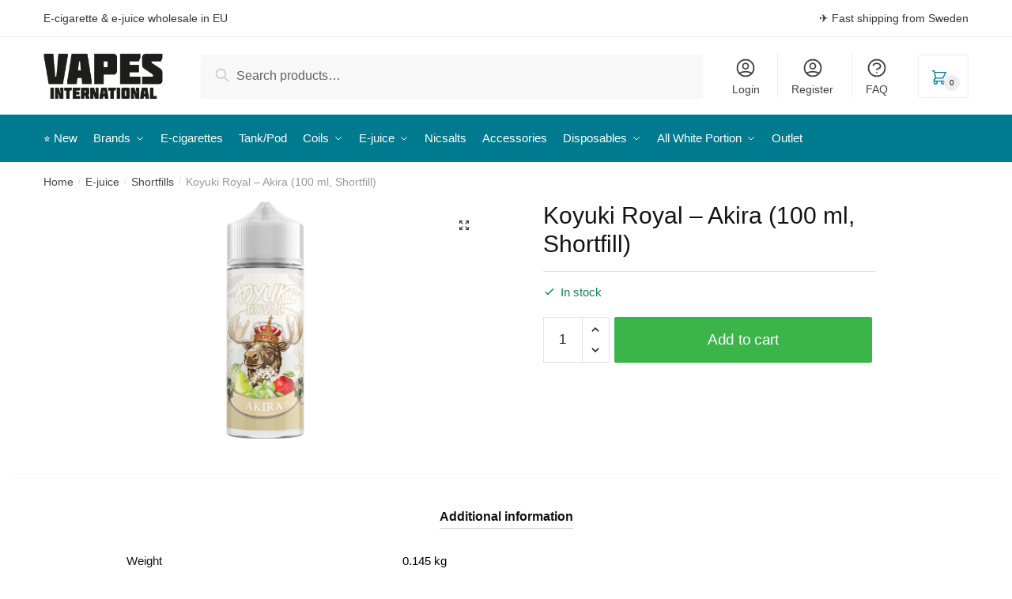

--- FILE ---
content_type: text/html; charset=UTF-8
request_url: https://vapesint.com/product/koyuki-royal-akira-100-ml-shortfill/
body_size: 23918
content:
	<!doctype html>
<html lang="en-US">
<head>
<meta charset="UTF-8">
<meta name="viewport" content="height=device-height, width=device-width, initial-scale=1">
<link rel="profile" href="https://gmpg.org/xfn/11">
<link rel="pingback" href="https://vapesint.com/xmlrpc.php">

<title>Koyuki Royal &#x2d; Akira (100 ml, Shortfill) | Vapes International</title>
<meta name='robots' content='max-image-preview:large' />
	<style>img:is([sizes="auto" i], [sizes^="auto," i]) { contain-intrinsic-size: 3000px 1500px }</style>
	
<!-- The SEO Framework by Sybre Waaijer -->
<meta property="og:image" content="https://vapesint.com/wp-content/uploads/2024/06/Koyuki-Royal-Akira.png" />
<meta property="og:image:width" content="914" />
<meta property="og:image:height" content="2764" />
<meta property="og:image:alt" content="Koyuki Royal - Akira (100 ml, Shortfill)" />
<meta property="og:locale" content="en_US" />
<meta property="og:type" content="product" />
<meta property="og:title" content="Koyuki Royal &#x2d; Akira (100 ml, Shortfill) | Vapes International" />
<meta property="og:url" content="https://vapesint.com/product/koyuki-royal-akira-100-ml-shortfill/" />
<meta property="og:site_name" content="Vapes International" />
<meta name="twitter:card" content="summary_large_image" />
<meta name="twitter:title" content="Koyuki Royal &#x2d; Akira (100 ml, Shortfill) | Vapes International" />
<meta name="twitter:image" content="https://vapesint.com/wp-content/uploads/2024/06/Koyuki-Royal-Akira.png" />
<meta name="twitter:image:width" content="914" />
<meta name="twitter:image:height" content="2764" />
<meta name="twitter:image:alt" content="Koyuki Royal - Akira (100 ml, Shortfill)" />
<link rel="canonical" href="https://vapesint.com/product/koyuki-royal-akira-100-ml-shortfill/" />
<!-- / The SEO Framework by Sybre Waaijer | 42.47ms meta | 0.34ms boot -->

<link href='https://fonts.gstatic.com' crossorigin rel='preconnect' />
<link rel="alternate" type="application/rss+xml" title="Vapes International &raquo; Feed" href="https://vapesint.com/feed/" />
<link rel="alternate" type="application/rss+xml" title="Vapes International &raquo; Comments Feed" href="https://vapesint.com/comments/feed/" />
<style id='wp-emoji-styles-inline-css' type='text/css'>

	img.wp-smiley, img.emoji {
		display: inline !important;
		border: none !important;
		box-shadow: none !important;
		height: 1em !important;
		width: 1em !important;
		margin: 0 0.07em !important;
		vertical-align: -0.1em !important;
		background: none !important;
		padding: 0 !important;
	}
</style>
<link rel='stylesheet' id='wp-block-library-css' href='https://vapesint.com/wp-includes/css/dist/block-library/style.min.css?ver=6.8.3' type='text/css' media='all' />
<style id='classic-theme-styles-inline-css' type='text/css'>
/*! This file is auto-generated */
.wp-block-button__link{color:#fff;background-color:#32373c;border-radius:9999px;box-shadow:none;text-decoration:none;padding:calc(.667em + 2px) calc(1.333em + 2px);font-size:1.125em}.wp-block-file__button{background:#32373c;color:#fff;text-decoration:none}
</style>
<style id='global-styles-inline-css' type='text/css'>
:root{--wp--preset--aspect-ratio--square: 1;--wp--preset--aspect-ratio--4-3: 4/3;--wp--preset--aspect-ratio--3-4: 3/4;--wp--preset--aspect-ratio--3-2: 3/2;--wp--preset--aspect-ratio--2-3: 2/3;--wp--preset--aspect-ratio--16-9: 16/9;--wp--preset--aspect-ratio--9-16: 9/16;--wp--preset--color--black: #000000;--wp--preset--color--cyan-bluish-gray: #abb8c3;--wp--preset--color--white: #ffffff;--wp--preset--color--pale-pink: #f78da7;--wp--preset--color--vivid-red: #cf2e2e;--wp--preset--color--luminous-vivid-orange: #ff6900;--wp--preset--color--luminous-vivid-amber: #fcb900;--wp--preset--color--light-green-cyan: #7bdcb5;--wp--preset--color--vivid-green-cyan: #00d084;--wp--preset--color--pale-cyan-blue: #8ed1fc;--wp--preset--color--vivid-cyan-blue: #0693e3;--wp--preset--color--vivid-purple: #9b51e0;--wp--preset--gradient--vivid-cyan-blue-to-vivid-purple: linear-gradient(135deg,rgba(6,147,227,1) 0%,rgb(155,81,224) 100%);--wp--preset--gradient--light-green-cyan-to-vivid-green-cyan: linear-gradient(135deg,rgb(122,220,180) 0%,rgb(0,208,130) 100%);--wp--preset--gradient--luminous-vivid-amber-to-luminous-vivid-orange: linear-gradient(135deg,rgba(252,185,0,1) 0%,rgba(255,105,0,1) 100%);--wp--preset--gradient--luminous-vivid-orange-to-vivid-red: linear-gradient(135deg,rgba(255,105,0,1) 0%,rgb(207,46,46) 100%);--wp--preset--gradient--very-light-gray-to-cyan-bluish-gray: linear-gradient(135deg,rgb(238,238,238) 0%,rgb(169,184,195) 100%);--wp--preset--gradient--cool-to-warm-spectrum: linear-gradient(135deg,rgb(74,234,220) 0%,rgb(151,120,209) 20%,rgb(207,42,186) 40%,rgb(238,44,130) 60%,rgb(251,105,98) 80%,rgb(254,248,76) 100%);--wp--preset--gradient--blush-light-purple: linear-gradient(135deg,rgb(255,206,236) 0%,rgb(152,150,240) 100%);--wp--preset--gradient--blush-bordeaux: linear-gradient(135deg,rgb(254,205,165) 0%,rgb(254,45,45) 50%,rgb(107,0,62) 100%);--wp--preset--gradient--luminous-dusk: linear-gradient(135deg,rgb(255,203,112) 0%,rgb(199,81,192) 50%,rgb(65,88,208) 100%);--wp--preset--gradient--pale-ocean: linear-gradient(135deg,rgb(255,245,203) 0%,rgb(182,227,212) 50%,rgb(51,167,181) 100%);--wp--preset--gradient--electric-grass: linear-gradient(135deg,rgb(202,248,128) 0%,rgb(113,206,126) 100%);--wp--preset--gradient--midnight: linear-gradient(135deg,rgb(2,3,129) 0%,rgb(40,116,252) 100%);--wp--preset--font-size--small: 13px;--wp--preset--font-size--medium: 20px;--wp--preset--font-size--large: 36px;--wp--preset--font-size--x-large: 42px;--wp--preset--spacing--20: 0.44rem;--wp--preset--spacing--30: 0.67rem;--wp--preset--spacing--40: 1rem;--wp--preset--spacing--50: 1.5rem;--wp--preset--spacing--60: 2.25rem;--wp--preset--spacing--70: 3.38rem;--wp--preset--spacing--80: 5.06rem;--wp--preset--shadow--natural: 6px 6px 9px rgba(0, 0, 0, 0.2);--wp--preset--shadow--deep: 12px 12px 50px rgba(0, 0, 0, 0.4);--wp--preset--shadow--sharp: 6px 6px 0px rgba(0, 0, 0, 0.2);--wp--preset--shadow--outlined: 6px 6px 0px -3px rgba(255, 255, 255, 1), 6px 6px rgba(0, 0, 0, 1);--wp--preset--shadow--crisp: 6px 6px 0px rgba(0, 0, 0, 1);}:where(.is-layout-flex){gap: 0.5em;}:where(.is-layout-grid){gap: 0.5em;}body .is-layout-flex{display: flex;}.is-layout-flex{flex-wrap: wrap;align-items: center;}.is-layout-flex > :is(*, div){margin: 0;}body .is-layout-grid{display: grid;}.is-layout-grid > :is(*, div){margin: 0;}:where(.wp-block-columns.is-layout-flex){gap: 2em;}:where(.wp-block-columns.is-layout-grid){gap: 2em;}:where(.wp-block-post-template.is-layout-flex){gap: 1.25em;}:where(.wp-block-post-template.is-layout-grid){gap: 1.25em;}.has-black-color{color: var(--wp--preset--color--black) !important;}.has-cyan-bluish-gray-color{color: var(--wp--preset--color--cyan-bluish-gray) !important;}.has-white-color{color: var(--wp--preset--color--white) !important;}.has-pale-pink-color{color: var(--wp--preset--color--pale-pink) !important;}.has-vivid-red-color{color: var(--wp--preset--color--vivid-red) !important;}.has-luminous-vivid-orange-color{color: var(--wp--preset--color--luminous-vivid-orange) !important;}.has-luminous-vivid-amber-color{color: var(--wp--preset--color--luminous-vivid-amber) !important;}.has-light-green-cyan-color{color: var(--wp--preset--color--light-green-cyan) !important;}.has-vivid-green-cyan-color{color: var(--wp--preset--color--vivid-green-cyan) !important;}.has-pale-cyan-blue-color{color: var(--wp--preset--color--pale-cyan-blue) !important;}.has-vivid-cyan-blue-color{color: var(--wp--preset--color--vivid-cyan-blue) !important;}.has-vivid-purple-color{color: var(--wp--preset--color--vivid-purple) !important;}.has-black-background-color{background-color: var(--wp--preset--color--black) !important;}.has-cyan-bluish-gray-background-color{background-color: var(--wp--preset--color--cyan-bluish-gray) !important;}.has-white-background-color{background-color: var(--wp--preset--color--white) !important;}.has-pale-pink-background-color{background-color: var(--wp--preset--color--pale-pink) !important;}.has-vivid-red-background-color{background-color: var(--wp--preset--color--vivid-red) !important;}.has-luminous-vivid-orange-background-color{background-color: var(--wp--preset--color--luminous-vivid-orange) !important;}.has-luminous-vivid-amber-background-color{background-color: var(--wp--preset--color--luminous-vivid-amber) !important;}.has-light-green-cyan-background-color{background-color: var(--wp--preset--color--light-green-cyan) !important;}.has-vivid-green-cyan-background-color{background-color: var(--wp--preset--color--vivid-green-cyan) !important;}.has-pale-cyan-blue-background-color{background-color: var(--wp--preset--color--pale-cyan-blue) !important;}.has-vivid-cyan-blue-background-color{background-color: var(--wp--preset--color--vivid-cyan-blue) !important;}.has-vivid-purple-background-color{background-color: var(--wp--preset--color--vivid-purple) !important;}.has-black-border-color{border-color: var(--wp--preset--color--black) !important;}.has-cyan-bluish-gray-border-color{border-color: var(--wp--preset--color--cyan-bluish-gray) !important;}.has-white-border-color{border-color: var(--wp--preset--color--white) !important;}.has-pale-pink-border-color{border-color: var(--wp--preset--color--pale-pink) !important;}.has-vivid-red-border-color{border-color: var(--wp--preset--color--vivid-red) !important;}.has-luminous-vivid-orange-border-color{border-color: var(--wp--preset--color--luminous-vivid-orange) !important;}.has-luminous-vivid-amber-border-color{border-color: var(--wp--preset--color--luminous-vivid-amber) !important;}.has-light-green-cyan-border-color{border-color: var(--wp--preset--color--light-green-cyan) !important;}.has-vivid-green-cyan-border-color{border-color: var(--wp--preset--color--vivid-green-cyan) !important;}.has-pale-cyan-blue-border-color{border-color: var(--wp--preset--color--pale-cyan-blue) !important;}.has-vivid-cyan-blue-border-color{border-color: var(--wp--preset--color--vivid-cyan-blue) !important;}.has-vivid-purple-border-color{border-color: var(--wp--preset--color--vivid-purple) !important;}.has-vivid-cyan-blue-to-vivid-purple-gradient-background{background: var(--wp--preset--gradient--vivid-cyan-blue-to-vivid-purple) !important;}.has-light-green-cyan-to-vivid-green-cyan-gradient-background{background: var(--wp--preset--gradient--light-green-cyan-to-vivid-green-cyan) !important;}.has-luminous-vivid-amber-to-luminous-vivid-orange-gradient-background{background: var(--wp--preset--gradient--luminous-vivid-amber-to-luminous-vivid-orange) !important;}.has-luminous-vivid-orange-to-vivid-red-gradient-background{background: var(--wp--preset--gradient--luminous-vivid-orange-to-vivid-red) !important;}.has-very-light-gray-to-cyan-bluish-gray-gradient-background{background: var(--wp--preset--gradient--very-light-gray-to-cyan-bluish-gray) !important;}.has-cool-to-warm-spectrum-gradient-background{background: var(--wp--preset--gradient--cool-to-warm-spectrum) !important;}.has-blush-light-purple-gradient-background{background: var(--wp--preset--gradient--blush-light-purple) !important;}.has-blush-bordeaux-gradient-background{background: var(--wp--preset--gradient--blush-bordeaux) !important;}.has-luminous-dusk-gradient-background{background: var(--wp--preset--gradient--luminous-dusk) !important;}.has-pale-ocean-gradient-background{background: var(--wp--preset--gradient--pale-ocean) !important;}.has-electric-grass-gradient-background{background: var(--wp--preset--gradient--electric-grass) !important;}.has-midnight-gradient-background{background: var(--wp--preset--gradient--midnight) !important;}.has-small-font-size{font-size: var(--wp--preset--font-size--small) !important;}.has-medium-font-size{font-size: var(--wp--preset--font-size--medium) !important;}.has-large-font-size{font-size: var(--wp--preset--font-size--large) !important;}.has-x-large-font-size{font-size: var(--wp--preset--font-size--x-large) !important;}
:where(.wp-block-post-template.is-layout-flex){gap: 1.25em;}:where(.wp-block-post-template.is-layout-grid){gap: 1.25em;}
:where(.wp-block-columns.is-layout-flex){gap: 2em;}:where(.wp-block-columns.is-layout-grid){gap: 2em;}
:root :where(.wp-block-pullquote){font-size: 1.5em;line-height: 1.6;}
</style>
<link data-minify="1" rel='stylesheet' id='pop_up-css' href='https://vapesint.com/wp-content/cache/min/1/wp-content/plugins/hide-price-until-login/assets/css/pop_up-daec27f1b1e1f4d2fc4bf4e935f5540f.css' type='text/css' media='all' />
<link data-minify="1" rel='stylesheet' id='afpvu-front-css' href='https://vapesint.com/wp-content/cache/min/1/wp-content/plugins/products-visibility-by-user-roles/assets/css/afpvu_front-39941a3898ba499736683ae48a1b4d3c.css' type='text/css' media='all' />
<link data-minify="1" rel='stylesheet' id='currency_converter_styles-css' href='https://vapesint.com/wp-content/cache/min/1/wp-content/plugins/woocommerce-currency-converter-widget/assets/css/converter-a109fdc4aabad3b86d288c3e2a9af827.css' type='text/css' media='all' />
<link data-minify="1" rel='stylesheet' id='wwpp_single_product_page_css-css' href='https://vapesint.com/wp-content/cache/min/1/wp-content/plugins/woocommerce-wholesale-prices-premium/css/wwpp-single-product-page-e78c2c629f1053a1c1470197d3c124c2.css' type='text/css' media='all' />
<link rel='stylesheet' id='photoswipe-css' href='https://vapesint.com/wp-content/plugins/woocommerce/assets/css/photoswipe/photoswipe.min.css?ver=10.3.5' type='text/css' media='all' />
<link rel='stylesheet' id='photoswipe-default-skin-css' href='https://vapesint.com/wp-content/plugins/woocommerce/assets/css/photoswipe/default-skin/default-skin.min.css?ver=10.3.5' type='text/css' media='all' />
<style id='woocommerce-inline-inline-css' type='text/css'>
.woocommerce form .form-row .required { visibility: visible; }
</style>
<link data-minify="1" rel='stylesheet' id='woocommerce-pre-orders-main-css-css' href='https://vapesint.com/wp-content/cache/min/1/wp-content/plugins/preorders-for-woocommerce-pro/media/css/main-400162d45c6228bb75029cb757f20efa.css' type='text/css' media='all' />
<link data-minify="1" rel='stylesheet' id='metorik-css-css' href='https://vapesint.com/wp-content/cache/min/1/wp-content/plugins/metorik-helper/assets/css/metorik-d673a21f4b20f159e4e80d126a38810d.css' type='text/css' media='all' />
<link data-minify="1" rel='stylesheet' id='woobt-frontend-css' href='https://vapesint.com/wp-content/cache/min/1/wp-content/plugins/woo-bought-together-premium/assets/css/frontend-ea7179bf3daf494f39646cc8bbe8b7c6.css' type='text/css' media='all' />
<link data-minify="1" rel='stylesheet' id='brands-styles-css' href='https://vapesint.com/wp-content/cache/min/1/wp-content/plugins/woocommerce/assets/css/brands-6bb0519858f6fd6390650cbae311a321.css' type='text/css' media='all' />
<link rel='stylesheet' id='shoptimizer-main-min-css' href='https://vapesint.com/wp-content/themes/shoptimizer/assets/css/main/main.min.css?ver=2.3.7' type='text/css' media='all' />
<link rel='stylesheet' id='shoptimizer-product-min-css' href='https://vapesint.com/wp-content/themes/shoptimizer/assets/css/main/product.min.css?ver=2.3.7' type='text/css' media='all' />
<link rel='stylesheet' id='shoptimizer-style-css' href='https://vapesint.com/wp-content/themes/shoptimizer/style.css?ver=6.8.3' type='text/css' media='all' />
<link data-minify="1" rel='stylesheet' id='shoptimizer-rivolicons-css' href='https://vapesint.com/wp-content/cache/min/1/wp-content/themes/shoptimizer/assets/css/base/rivolicons-ae85aadf0b3c7d5cf98c00a40b941ef5.css' type='text/css' media='all' />
<link data-minify="1" rel='stylesheet' id='elementor-icons-css' href='https://vapesint.com/wp-content/cache/min/1/wp-content/plugins/elementor/assets/lib/eicons/css/elementor-icons.min-5991aaa64cb3ea142aea331d9a8d7926.css' type='text/css' media='all' />
<link rel='stylesheet' id='elementor-frontend-css' href='https://vapesint.com/wp-content/plugins/elementor/assets/css/frontend.min.css?ver=3.33.1' type='text/css' media='all' />
<link data-minify="1" rel='stylesheet' id='elementor-post-4522-css' href='https://vapesint.com/wp-content/cache/min/1/wp-content/uploads/elementor/css/post-4522-ee18b07d47df26e24817e6845614134d.css' type='text/css' media='all' />
<link rel='stylesheet' id='shoptimizer-woocommerce-min-css' href='https://vapesint.com/wp-content/themes/shoptimizer/assets/css/main/woocommerce.min.css?ver=2.3.7' type='text/css' media='all' />
<style id='wc-product-table-head-inline-css' type='text/css'>
.wc-product-table { visibility: hidden; }
</style>
<link data-minify="1" rel='stylesheet' id='select2-css' href='https://vapesint.com/wp-content/cache/min/1/wp-content/plugins/woocommerce/assets/css/select2-ef23060fe4b969c1b8f09c586763ae71.css' type='text/css' media='all' />
<link data-minify="1" rel='stylesheet' id='wwlc_RegistrationForm_css-css' href='https://vapesint.com/wp-content/cache/min/1/wp-content/plugins/woocommerce-wholesale-lead-capture/css/RegistrationForm-b98b7c9f5a6be63d438d363e0a4022ef.css' type='text/css' media='all' />
<link data-minify="1" rel='stylesheet' id='woovr-frontend-css' href='https://vapesint.com/wp-content/cache/min/1/wp-content/plugins/wpc-variations-radio-buttons/assets/css/frontend-f11d56e9b3c8d61b701fa7e23c143ca6.css' type='text/css' media='all' />
<link data-minify="1" rel='stylesheet' id='woo_discount_pro_style-css' href='https://vapesint.com/wp-content/cache/min/1/wp-content/plugins/woo-discount-rules-pro/Assets/Css/awdr_style-52379f186eaeed23426c1390323f02c9.css' type='text/css' media='all' />
<link data-minify="1" rel='stylesheet' id='elementor-gf-local-roboto-css' href='https://vapesint.com/wp-content/cache/min/1/wp-content/uploads/elementor/google-fonts/css/roboto-78cd99076f2643b36881816425628efa.css' type='text/css' media='all' />
<link data-minify="1" rel='stylesheet' id='elementor-gf-local-robotoslab-css' href='https://vapesint.com/wp-content/cache/min/1/wp-content/uploads/elementor/google-fonts/css/robotoslab-f8c3910cd04090635db5b8423ce894b7.css' type='text/css' media='all' />
<script type="text/template" id="tmpl-variation-template">
	<div class="woocommerce-variation-description">{{{ data.variation.variation_description }}}</div>
	<div class="woocommerce-variation-price">{{{ data.variation.price_html }}}</div>
	<div class="woocommerce-variation-availability">{{{ data.variation.availability_html }}}</div>
</script>
<script type="text/template" id="tmpl-unavailable-variation-template">
	<p role="alert">Sorry, this product is unavailable. Please choose a different combination.</p>
</script>
<script type="text/javascript" src="https://vapesint.com/wp-includes/js/jquery/jquery.min.js?ver=3.7.1" id="jquery-core-js"></script>
<script type="text/javascript" src="https://vapesint.com/wp-includes/js/jquery/jquery-migrate.min.js?ver=3.4.1" id="jquery-migrate-js" defer></script>
<script type="text/javascript" src="https://vapesint.com/wp-includes/js/underscore.min.js?ver=1.13.7" id="underscore-js" defer></script>
<script type="text/javascript" id="wp-util-js-extra">
/* <![CDATA[ */
var _wpUtilSettings = {"ajax":{"url":"\/wp-admin\/admin-ajax.php"}};
/* ]]> */
</script>
<script type="text/javascript" src="https://vapesint.com/wp-includes/js/wp-util.min.js?ver=6.8.3" id="wp-util-js" defer></script>
<script type="text/javascript" src="https://vapesint.com/wp-content/plugins/woocommerce/assets/js/jquery-blockui/jquery.blockUI.min.js?ver=2.7.0-wc.10.3.5" id="wc-jquery-blockui-js" data-wp-strategy="defer" defer></script>
<script type="text/javascript" src="https://vapesint.com/wp-content/plugins/woocommerce/assets/js/jquery-cookie/jquery.cookie.min.js?ver=1.4.1-wc.10.3.5" id="wc-jquery-cookie-js" defer="defer" data-wp-strategy="defer"></script>
<script type="text/javascript" id="wc-add-to-cart-js-extra">
/* <![CDATA[ */
var wc_add_to_cart_params = {"ajax_url":"\/wp-admin\/admin-ajax.php","wc_ajax_url":"\/?wc-ajax=%%endpoint%%","i18n_view_cart":"View cart","cart_url":"https:\/\/vapesint.com\/cart\/","is_cart":"","cart_redirect_after_add":"no"};
/* ]]> */
</script>
<script type="text/javascript" src="https://vapesint.com/wp-content/plugins/woocommerce/assets/js/frontend/add-to-cart.min.js?ver=10.3.5" id="wc-add-to-cart-js" defer="defer" data-wp-strategy="defer"></script>
<script type="text/javascript" src="https://vapesint.com/wp-content/plugins/woocommerce/assets/js/zoom/jquery.zoom.min.js?ver=1.7.21-wc.10.3.5" id="wc-zoom-js" defer="defer" data-wp-strategy="defer"></script>
<script type="text/javascript" src="https://vapesint.com/wp-content/plugins/woocommerce/assets/js/flexslider/jquery.flexslider.min.js?ver=2.7.2-wc.10.3.5" id="wc-flexslider-js" defer="defer" data-wp-strategy="defer"></script>
<script type="text/javascript" src="https://vapesint.com/wp-content/plugins/woocommerce/assets/js/photoswipe/photoswipe.min.js?ver=4.1.1-wc.10.3.5" id="wc-photoswipe-js" defer="defer" data-wp-strategy="defer"></script>
<script type="text/javascript" src="https://vapesint.com/wp-content/plugins/woocommerce/assets/js/photoswipe/photoswipe-ui-default.min.js?ver=4.1.1-wc.10.3.5" id="wc-photoswipe-ui-default-js" defer="defer" data-wp-strategy="defer"></script>
<script type="text/javascript" id="wc-single-product-js-extra">
/* <![CDATA[ */
var wc_single_product_params = {"i18n_required_rating_text":"Please select a rating","i18n_rating_options":["1 of 5 stars","2 of 5 stars","3 of 5 stars","4 of 5 stars","5 of 5 stars"],"i18n_product_gallery_trigger_text":"View full-screen image gallery","review_rating_required":"yes","flexslider":{"rtl":false,"animation":"slide","smoothHeight":true,"directionNav":true,"controlNav":"thumbnails","slideshow":false,"animationSpeed":500,"animationLoop":false,"allowOneSlide":false},"zoom_enabled":"1","zoom_options":[],"photoswipe_enabled":"1","photoswipe_options":{"shareEl":false,"closeOnScroll":false,"history":false,"hideAnimationDuration":0,"showAnimationDuration":0},"flexslider_enabled":"1"};
/* ]]> */
</script>
<script type="text/javascript" src="https://vapesint.com/wp-content/plugins/woocommerce/assets/js/frontend/single-product.min.js?ver=10.3.5" id="wc-single-product-js" defer="defer" data-wp-strategy="defer"></script>
<script type="text/javascript" src="https://vapesint.com/wp-content/plugins/woocommerce/assets/js/js-cookie/js.cookie.min.js?ver=2.1.4-wc.10.3.5" id="wc-js-cookie-js" defer="defer" data-wp-strategy="defer"></script>
<script type="text/javascript" id="woocommerce-js-extra">
/* <![CDATA[ */
var woocommerce_params = {"ajax_url":"\/wp-admin\/admin-ajax.php","wc_ajax_url":"\/?wc-ajax=%%endpoint%%","i18n_password_show":"Show password","i18n_password_hide":"Hide password"};
/* ]]> */
</script>
<script type="text/javascript" src="https://vapesint.com/wp-content/plugins/woocommerce/assets/js/frontend/woocommerce.min.js?ver=10.3.5" id="woocommerce-js" defer="defer" data-wp-strategy="defer"></script>
<script type="text/javascript" src="https://vapesint.com/wp-content/plugins/woocommerce/assets/js/select2/select2.full.min.js?ver=4.0.3-wc.10.3.5" id="wc-select2-js" defer="defer" data-wp-strategy="defer"></script>
<link rel="https://api.w.org/" href="https://vapesint.com/wp-json/" /><link rel="alternate" title="JSON" type="application/json" href="https://vapesint.com/wp-json/wp/v2/product/94016" /><link rel="EditURI" type="application/rsd+xml" title="RSD" href="https://vapesint.com/xmlrpc.php?rsd" />

            <style type="text/css">
                #wpadminbar .quicklinks #wp-admin-bar-abus_switch_to_user ul li .ab-item {
                    height: auto;
                }
                #abus_search_text {
                    width: 280px;
                    margin: 0;
                    padding: 0 8px;
                    line-height: 2;
                    min-height: 30px;
                    box-shadow: 0 0 0 transparent;
                    border-radius: 4px;
                    border: 1px solid #7e8993;
                    background-color: #ffffff;
                    color: #32373c;
                    font-size: 14px;
                    box-sizing: border-box;
                    vertical-align: top;
                }
                #abus_search_text:focus {
                    border-color: #007cba;
                    box-shadow: 0 0 0 1px #007cba;
                    outline: 2px solid transparent;
                }
                #abus_search_submit {
                    font-size: 13px;
                    padding: 0 10px;
                    min-height: 30px;
                    border-width: 1px;
                    border-radius: 3px;
                    color: #0071a1;
                    border-color: #0071a1;
                    background-color: #f3f5f6;
                    line-height: 2;
                    box-sizing: border-box;
                    vertical-align: top;
                 }
                 #abus_search_submit:hover {
                    background: #f1f1f1;
                    border-color: #016087;
                    color: #016087;
                 }
            </style>
        	<script type="text/javascript">
		var commercekit_ajs = {"ajax_url":"https:\/\/vapesint.com\/wp-admin\/admin-ajax.php"}	</script>
	<meta name="wwp" content="yes" />		<link rel="preload" href="https://vapesint.com/wp-content/themes/shoptimizer/assets/fonts/Rivolicons-Free.woff2?-uew922" as="font" type="font/woff2" crossorigin="anonymous">
	
    <style>
        div.product .woocommerce-product-gallery .flex-control-thumbs li img {
            width: 70px !important;
            height: 70px !important;
            object-fit: contain !important;
            max-height: none !important;
        }
        @media (max-width: 768px) {
            div.product .woocommerce-product-gallery .flex-control-thumbs li img {
                width: 50px !important;
                height: 50px !important;
            }
        }

        table.cart .product-thumbnail img {
            max-height: 70px;
            object-fit: contain;
        }

        table.woocommerce-checkout-review-order-table .product-name .product-item-thumbnail img {
            object-fit: contain;
            max-height: 70px;
        }
    </style>
    <script>
    (function() {
        function fixThumbnails() {
            var thumbs = document.querySelectorAll('.flex-control-thumbs img');
            thumbs.forEach(function(img) {
                img.onload = null;
                img.removeAttribute('onload');
                img.removeAttribute('width');
                img.removeAttribute('height');
                img.style.width = '70px';
                img.style.height = '70px';
                img.style.objectFit = 'contain';
            });
        }

        // Run on DOMContentLoaded
        document.addEventListener('DOMContentLoaded', fixThumbnails);

        // Run after window load (when all images are ready)
        window.addEventListener('load', fixThumbnails);

        // Also observe for dynamically added images
        var observer = new MutationObserver(function(mutations) {
            mutations.forEach(function(mutation) {
                if (mutation.addedNodes.length) {
                    fixThumbnails();
                }
            });
        });

        document.addEventListener('DOMContentLoaded', function() {
            var gallery = document.querySelector('.woocommerce-product-gallery');
            if (gallery) {
                observer.observe(gallery, { childList: true, subtree: true });
            }
        });
    })();
    </script>
    	<noscript><style>.woocommerce-product-gallery{ opacity: 1 !important; }</style></noscript>
	<meta name="generator" content="Elementor 3.33.1; features: additional_custom_breakpoints; settings: css_print_method-external, google_font-enabled, font_display-swap">
			<style>
				.e-con.e-parent:nth-of-type(n+4):not(.e-lazyloaded):not(.e-no-lazyload),
				.e-con.e-parent:nth-of-type(n+4):not(.e-lazyloaded):not(.e-no-lazyload) * {
					background-image: none !important;
				}
				@media screen and (max-height: 1024px) {
					.e-con.e-parent:nth-of-type(n+3):not(.e-lazyloaded):not(.e-no-lazyload),
					.e-con.e-parent:nth-of-type(n+3):not(.e-lazyloaded):not(.e-no-lazyload) * {
						background-image: none !important;
					}
				}
				@media screen and (max-height: 640px) {
					.e-con.e-parent:nth-of-type(n+2):not(.e-lazyloaded):not(.e-no-lazyload),
					.e-con.e-parent:nth-of-type(n+2):not(.e-lazyloaded):not(.e-no-lazyload) * {
						background-image: none !important;
					}
				}
			</style>
					<style type="text/css" id="wp-custom-css">
			body ul.products li.product {
    position: relative;
    padding-right: 5px; !important;
    padding-left: 5px; !important;
    text-align: left;
}

body #page .woocommerce-tabs .panel {
	padding-left: 0px;
	padding-right: 0px;
}		</style>
		<style id="kirki-inline-styles">.site-header .custom-logo-link img{height:57px;}.is_stuck .logo-mark{width:107px;}.is_stuck .primary-navigation.with-logo .menu-primary-menu-container{margin-left:107px;}.price ins, .summary .yith-wcwl-add-to-wishlist a:before, .commercekit-wishlist a i:before, .commercekit-wishlist-table .price, .commercekit-wishlist-table .price ins, .commercekit-ajs-product-price, .commercekit-ajs-product-price ins, .widget-area .widget.widget_categories a:hover, #secondary .widget ul li a:hover, #secondary.widget-area .widget li.chosen a, .widget-area .widget a:hover, #secondary .widget_recent_comments ul li a:hover, .woocommerce-pagination .page-numbers li .page-numbers.current, div.product p.price, body:not(.mobile-toggled) .main-navigation ul.menu li.full-width.menu-item-has-children ul li.highlight > a, body:not(.mobile-toggled) .main-navigation ul.menu li.full-width.menu-item-has-children ul li.highlight > a:hover, #secondary .widget ins span.amount, #secondary .widget ins span.amount span, .search-results article h2 a:hover{color:#007a8e;}.spinner > div, .widget_price_filter .ui-slider .ui-slider-range, .widget_price_filter .ui-slider .ui-slider-handle, #page .woocommerce-tabs ul.tabs li span, #secondary.widget-area .widget .tagcloud a:hover, .widget-area .widget.widget_product_tag_cloud a:hover, footer .mc4wp-form input[type="submit"], #payment .payment_methods li.woocommerce-PaymentMethod > input[type=radio]:first-child:checked + label:before, #payment .payment_methods li.wc_payment_method > input[type=radio]:first-child:checked + label:before, #shipping_method > li > input[type=radio]:first-child:checked + label:before, ul#shipping_method li:only-child label:before, .image-border .elementor-image:after, ul.products li.product .yith-wcwl-wishlistexistsbrowse a:before, ul.products li.product .yith-wcwl-wishlistaddedbrowse a:before, ul.products li.product .yith-wcwl-add-button a:before, .summary .yith-wcwl-add-to-wishlist a:before, .commercekit-wishlist a i.cg-wishlist-t:before, .commercekit-wishlist a i.cg-wishlist:before, .summary .commercekit-wishlist a i.cg-wishlist-t:before, #page .woocommerce-tabs ul.tabs li a span, .main-navigation ul li a span strong, .widget_layered_nav ul.woocommerce-widget-layered-nav-list li.chosen:before{background-color:#007a8e;}a{color:#3077d0;}a:hover{color:#111;}body{background-color:#fff;}.col-full.topbar-wrapper{background-color:#fff;border-bottom-color:#eee;}.top-bar, .top-bar a{color:#323232;}body:not(.header-4) .site-header, .header-4-container{background-color:#fff;}.fa.menu-item, .ri.menu-item{border-left-color:#eee;}.header-4 .search-trigger span{border-right-color:#eee;}.header-widget-region{background-color:#dc9814;}.header-widget-region, .header-widget-region a{color:#fff;}button, .button, .button:hover, input[type=submit], ul.products li.product .button, ul.products li.product .added_to_cart, .site .widget_shopping_cart a.button.checkout, .woocommerce #respond input#submit.alt, .main-navigation ul.menu ul li a.button, .main-navigation ul.menu ul li a.button:hover, body .main-navigation ul.menu li.menu-item-has-children.full-width > .sub-menu-wrapper li a.button:hover, .main-navigation ul.menu li.menu-item-has-children.full-width > .sub-menu-wrapper li:hover a.added_to_cart, div.wpforms-container-full .wpforms-form button[type=submit], .product .cart .single_add_to_cart_button, .woocommerce-cart p.return-to-shop a, .elementor-row .feature p a, .image-feature figcaption span{color:#fff;}.single-product div.product form.cart .button.added::before{background-color:#fff;}button, .button, input[type=submit], ul.products li.product .button, .woocommerce #respond input#submit.alt, .product .cart .single_add_to_cart_button, .widget_shopping_cart a.button.checkout, .main-navigation ul.menu li.menu-item-has-children.full-width > .sub-menu-wrapper li a.added_to_cart, div.wpforms-container-full .wpforms-form button[type=submit], ul.products li.product .added_to_cart, .woocommerce-cart p.return-to-shop a, .elementor-row .feature a, .image-feature figcaption span{background-color:#3bb54a;}.widget_shopping_cart a.button.checkout{border-color:#3bb54a;}button:hover, .button:hover, [type="submit"]:hover, ul.products li.product .button:hover, #place_order[type="submit"]:hover, body .woocommerce #respond input#submit.alt:hover, .product .cart .single_add_to_cart_button:hover, .main-navigation ul.menu li.menu-item-has-children.full-width > .sub-menu-wrapper li a.added_to_cart:hover, div.wpforms-container-full .wpforms-form button[type=submit]:hover, div.wpforms-container-full .wpforms-form button[type=submit]:focus, ul.products li.product .added_to_cart:hover, .widget_shopping_cart a.button.checkout:hover, .woocommerce-cart p.return-to-shop a:hover{background-color:#009245;}.widget_shopping_cart a.button.checkout:hover{border-color:#009245;}.onsale, .product-label{background-color:#3bb54a;color:#fff;}.content-area .summary .onsale{color:#3bb54a;}.summary .product-label:before, .product-details-wrapper .product-label:before{border-right-color:#3bb54a;}.entry-content .testimonial-entry-title:after, .cart-summary .widget li strong::before, p.stars.selected a.active::before, p.stars:hover a::before, p.stars.selected a:not(.active)::before{color:#ee9e13;}.star-rating > span:before{background-color:#ee9e13;}.tax-product_cat header.woocommerce-products-header, .shoptimizer-category-banner{background-color:#f4f4f4;}.term-description p, .term-description a, .term-description a:hover, .shoptimizer-category-banner h1, .shoptimizer-category-banner .taxonomy-description p{color:#222;}.single-product .site-content .col-full{background-color:#ffffff;}.call-back-feature a{background-color:#dc9814;color:#fff;}ul.checkout-bar:before, .woocommerce-checkout .checkout-bar li.active:after, ul.checkout-bar li.visited:after{background-color:#3bb54a;}.below-content .widget .ri{color:#999;}.below-content .widget svg{stroke:#999;}footer{background-color:#111;color:#ccc;}footer .widget .widget-title{color:#fff;}footer a:not(.button){color:#999;}footer a:not(.button):hover{color:#fff;}footer li a:after{border-color:#fff;}.menu-primary-menu-container > ul > li > a span:before{border-color:#ffffff;}.secondary-navigation .menu a, .ri.menu-item:before, .fa.menu-item:before{color:#404040;}.secondary-navigation .icon-wrapper svg{stroke:#404040;}.site-header-cart a.cart-contents .count, .site-header-cart a.cart-contents .count:after{border-color:#007a8e;}.site-header-cart a.cart-contents .count, .shoptimizer-cart-icon i{color:#007a8e;}.site-header-cart a.cart-contents:hover .count, .site-header-cart a.cart-contents:hover .count{background-color:#007a8e;}.site-header-cart .cart-contents{color:#0f0f0f;}.col-full, .single-product .site-content .shoptimizer-sticky-add-to-cart .col-full, body .woocommerce-message{max-width:1170px;}.product-details-wrapper, .single-product .woocommerce-Tabs-panel, .single-product .archive-header .woocommerce-breadcrumb, .related.products, .upsells.products{max-width:calc(1170px + 5.2325em);}.main-navigation ul li.menu-item-has-children.full-width .container{max-width:1170px;}.below-content .col-full, footer .col-full{max-width:calc(1170px + 40px);}#secondary{width:15%;}.content-area{width:80%;}body, button, input, select, option, textarea, h6{font-family:sans-serif;}.menu-primary-menu-container > ul > li > a, .site-header-cart .cart-contents{font-family:sans-serif;font-size:15px;letter-spacing:0px;}.main-navigation ul.menu ul li > a, .main-navigation ul.nav-menu ul li > a{font-family:sans-serif;}.main-navigation ul.menu li.menu-item-has-children.full-width > .sub-menu-wrapper li.menu-item-has-children > a, .main-navigation ul.menu li.menu-item-has-children.full-width > .sub-menu-wrapper li.heading > a{font-family:sans-serif;font-size:15px;font-weight:600;letter-spacing:0px;color:#111;}.entry-content{font-family:sans-serif;}h1{font-family:sans-serif;}h2{font-family:sans-serif;}h3{font-family:sans-serif;}h4{font-family:sans-serif;}h5{font-family:sans-serif;}blockquote p{font-family:sans-serif;}.widget .widget-title, .widget .widgettitle{font-family:sans-serif;font-size:15px;}body.single-post h1{font-family:sans-serif;}.term-description, .shoptimizer-category-banner .taxonomy-description{font-family:sans-serif;}.content-area ul.products li.product .woocommerce-loop-product__title, .content-area ul.products li.product h2, ul.products li.product .woocommerce-loop-product__title, ul.products li.product .woocommerce-loop-product__title, .main-navigation ul.menu ul li.product .woocommerce-loop-product__title a{font-family:sans-serif;font-size:15px;}body .woocommerce #respond input#submit.alt, body .woocommerce a.button.alt, body .woocommerce button.button.alt, body .woocommerce input.button.alt, .product .cart .single_add_to_cart_button, .shoptimizer-sticky-add-to-cart__content-button a.button, .widget_shopping_cart a.button.checkout{font-family:sans-serif;letter-spacing:-0.3px;text-transform:none;}@media (max-width: 992px){.main-header, .site-branding{height:70px;}.main-header .site-header-cart{top:calc(-14px + 70px / 2);}body.theme-shoptimizer .site-header .custom-logo-link img, body.wp-custom-logo .site-header .custom-logo-link img{height:22px;}.m-search-bh .site-search, .m-search-toggled .site-search, .site-branding button.menu-toggle, .site-branding button.menu-toggle:hover{background-color:#fff;}.menu-toggle .bar, .site-header-cart a.cart-contents:hover .count{background-color:#111;}.menu-toggle .bar-text, .menu-toggle:hover .bar-text, .site-header-cart a.cart-contents .count{color:#111;}.mobile-search-toggle svg, .mobile-myaccount svg{stroke:#111;}.site-header-cart a.cart-contents:hover .count{background-color:#dc9814;}.site-header-cart a.cart-contents:not(:hover) .count{color:#dc9814;}.shoptimizer-cart-icon svg{stroke:#dc9814;}.site-header .site-header-cart a.cart-contents .count, .site-header-cart a.cart-contents .count:after{border-color:#dc9814;}.col-full-nav{background-color:#fff;}.main-navigation ul li a, body .main-navigation ul.menu > li.menu-item-has-children > span.caret::after, .main-navigation .woocommerce-loop-product__title, .main-navigation ul.menu li.product, body .main-navigation ul.menu li.menu-item-has-children.full-width>.sub-menu-wrapper li h6 a, body .main-navigation ul.menu li.menu-item-has-children.full-width>.sub-menu-wrapper li h6 a:hover, .main-navigation ul.products li.product .price, body .main-navigation ul.menu li.menu-item-has-children li.menu-item-has-children span.caret, body.mobile-toggled .main-navigation ul.menu li.menu-item-has-children.full-width > .sub-menu-wrapper li p.product__categories a, body.mobile-toggled ul.products li.product p.product__categories a, body li.menu-item-product p.product__categories, body .main-navigation .price ins, .main-navigation ul.menu li.menu-item-has-children.full-width > .sub-menu-wrapper li.menu-item-has-children > a, .main-navigation ul.menu li.menu-item-has-children.full-width > .sub-menu-wrapper li.heading > a, .mobile-extra, .mobile-extra h4, .mobile-extra a{color:#222;}.main-navigation ul.menu li.menu-item-has-children span.caret::after{background-color:#222;}.main-navigation ul.menu > li.menu-item-has-children.dropdown-open > .sub-menu-wrapper{border-bottom-color:#eee;}}@media (min-width: 993px){.col-full-nav{background-color:#007a8e;}.col-full.main-header{padding-top:20px;padding-bottom:20px;}.menu-primary-menu-container > ul > li > a, .site-header-cart, .logo-mark{line-height:60px;}.site-header-cart, .menu-primary-menu-container > ul > li.menu-button{height:60px;}.menu-primary-menu-container > ul > li > a{color:#fff;}.main-navigation ul.menu > li.menu-item-has-children > a::after{background-color:#fff;}.menu-primary-menu-container > ul.menu:hover > li > a{opacity:0.65;}.main-navigation ul.menu ul.sub-menu{background-color:#fff;}.main-navigation ul.menu ul li a, .main-navigation ul.nav-menu ul li a{color:#323232;}.main-navigation ul.menu ul a:hover{color:#007a8e;}.shoptimizer-cart-icon svg{stroke:#007a8e;}.site-header-cart a.cart-contents:hover .count{color:#007a8e;}}@media (min-width: 770px){.single-product h1{font-family:sans-serif;}}</style>
</head>

<body class="wp-singular product-template-default single single-product postid-94016 wp-custom-logo wp-theme-shoptimizer theme-shoptimizer woocommerce woocommerce-page woocommerce-no-js no-cta-buttons sticky-m sticky-d header-5 sticky-b right-archives-sidebar right-post-sidebar right-page-sidebar wc-active product-align-center elementor-default elementor-kit-4522">

<style>
	.elementor-widget-container .products .product .attachment-woocommerce_thumbnail
	{
		width: auto;
		max-height: 200px;
	}
	.shoptimizer-archive .products .product .attachment-woocommerce_thumbnail,
	.shoptimizer-archive .products .product .woocommerce-placeholder
	{
		width: auto;
		max-height: 200px;
	}
	.single-product div.product .woocommerce-product-gallery img {
		max-height: 300px;
    width: auto;
    text-align: center;
    margin: 0px auto;
	}
	
	.products .woocommerce-image__wrapper {
		height: 200px;
    display: flex;
    align-items: center;
		justify-content: center;
	}
</style>

<div class="mobile-menu close-drawer"></div>
<div id="page" class="hfeed site">

			<a class="skip-link screen-reader-text" href="#site-navigation">Skip to navigation</a>
		<a class="skip-link screen-reader-text" href="#content">Skip to content</a>
		
	
		
					<div class="col-full topbar-wrapper hide-on-mobile">
				
			<div class="top-bar">
				<div class="col-full">
					<div class="top-bar-left  widget_text">			<div class="textwidget"><p>E-cigarette &amp; e-juice wholesale in EU</p>
</div>
		</div>					<div class="top-bar-center  widget_text">			<div class="textwidget"><p>✈ Fast shipping from Sweden</p>
</div>
		</div>									</div>
			</div>
		</div>
			
		
	<header id="masthead" class="site-header">

		<div class="menu-overlay"></div>

		<div class="main-header col-full">

					<div class="site-branding">
			<button class="menu-toggle" aria-label="Menu" aria-controls="site-navigation" aria-expanded="false">
				<span class="bar"></span><span class="bar"></span><span class="bar"></span>
								<span class="bar-text">MENU</span>
					
			</button>
			<a href="https://vapesint.com/" class="custom-logo-link"><img fetchpriority="high" width="1000" height="378" src="https://vapesint.com/wp-content/uploads/2019/03/cropped-vapes-international-logotype-1000x378-black.png" class="custom-logo" alt="Vapes International" srcset="https://vapesint.com/wp-content/uploads/2019/03/cropped-vapes-international-logotype-1000x378-black.png 1000w, https://vapesint.com/wp-content/uploads/2019/03/cropped-vapes-international-logotype-1000x378-black-300x113.png 300w, https://vapesint.com/wp-content/uploads/2019/03/cropped-vapes-international-logotype-1000x378-black-150x57.png 150w, https://vapesint.com/wp-content/uploads/2019/03/cropped-vapes-international-logotype-1000x378-black-800x302.png 800w, https://vapesint.com/wp-content/uploads/2019/03/cropped-vapes-international-logotype-1000x378-black-768x290.png 768w" sizes="(max-width: 1000px) 100vw, 1000px" /></a>		</div>
					
															<div class="site-search">
							<div class="widget woocommerce widget_product_search"><form role="search" method="get" class="woocommerce-product-search" action="https://vapesint.com/">
	<label class="screen-reader-text" for="woocommerce-product-search-field-0">Search for:</label>
	<input type="search" id="woocommerce-product-search-field-0" class="search-field" placeholder="Search products&hellip;" value="" name="s" />
	<button type="submit" value="Search" class="">Search</button>
	<input type="hidden" name="post_type" value="product" />
</form>
</div>						</div>
																<nav class="secondary-navigation" aria-label="Secondary Navigation">
					<div class="menu-secondary-container"><ul id="menu-secondary" class="menu"><li id="menu-item-10340" class="nmr-logged-out menu-item menu-item-type-post_type menu-item-object-page menu-item-10340"><a href="https://vapesint.com/logga-in-grossistkonto/">Login<div class="icon-wrapper"> <svg xmlns="http://www.w3.org/2000/svg" fill="none" viewbox="0 0 24 24" stroke="currentColor">
  <path stroke-linecap="round" stroke-linejoin="round" stroke-width="2" d="M5.121 17.804A13.937 13.937 0 0112 16c2.5 0 4.847.655 6.879 1.804M15 10a3 3 0 11-6 0 3 3 0 016 0zm6 2a9 9 0 11-18 0 9 9 0 0118 0z" />
</svg> </div></a></li>
<li id="menu-item-8418" class="nmr-logged-out menu-item menu-item-type-post_type menu-item-object-page menu-item-8418"><a href="https://vapesint.com/registrera-grossistkonto/">Register<div class="icon-wrapper"><svg xmlns="http://www.w3.org/2000/svg" fill="none" viewbox="0 0 24 24" stroke="currentColor">
  <path stroke-linecap="round" stroke-linejoin="round" stroke-width="2" d="M5.121 17.804A13.937 13.937 0 0112 16c2.5 0 4.847.655 6.879 1.804M15 10a3 3 0 11-6 0 3 3 0 016 0zm6 2a9 9 0 11-18 0 9 9 0 0118 0z" />
</svg> </div></a></li>
<li id="menu-item-8419" class="menu-item menu-item-type-post_type menu-item-object-page menu-item-8419"><a href="https://vapesint.com/faq/">FAQ<div class="icon-wrapper"> <svg xmlns="http://www.w3.org/2000/svg" fill="none" viewbox="0 0 24 24" stroke="currentColor">
  <path stroke-linecap="round" stroke-linejoin="round" stroke-width="2" d="M8.228 9c.549-1.165 2.03-2 3.772-2 2.21 0 4 1.343 4 3 0 1.4-1.278 2.575-3.006 2.907-.542.104-.994.54-.994 1.093m0 3h.01M21 12a9 9 0 11-18 0 9 9 0 0118 0z" />
</svg></div></a></li>
</ul></div>				</nav><!-- #site-navigation -->
								



		<ul class="site-header-cart menu">
			<li>			
	<div class="cart-click">

					<a class="cart-contents" href="https://vapesint.com/cart/" title="View your shopping cart">
		
		<span class="amount"></span>

		
				<span class="shoptimizer-cart-icon">
			<svg xmlns="http://www.w3.org/2000/svg" fill="none" viewBox="0 0 24 24" stroke="currentColor">
  <path stroke-linecap="round" stroke-linejoin="round" stroke-width="2" d="M3 3h2l.4 2M7 13h10l4-8H5.4M7 13L5.4 5M7 13l-2.293 2.293c-.63.63-.184 1.707.707 1.707H17m0 0a2 2 0 100 4 2 2 0 000-4zm-8 2a2 2 0 11-4 0 2 2 0 014 0z" />
</svg><span class="mini-count">0</span></span>
		
		

		</a>
	</div>	
		</li>
		</ul>
		
								<div class="s-observer"></div>
		
		</div>


	</header><!-- #masthead -->

	
	<div class="col-full-nav">

	<div class="shoptimizer-primary-navigation col-full">			
															<div class="site-search">
							<div class="widget woocommerce widget_product_search"><form role="search" method="get" class="woocommerce-product-search" action="https://vapesint.com/">
	<label class="screen-reader-text" for="woocommerce-product-search-field-1">Search for:</label>
	<input type="search" id="woocommerce-product-search-field-1" class="search-field" placeholder="Search products&hellip;" value="" name="s" />
	<button type="submit" value="Search" class="">Search</button>
	<input type="hidden" name="post_type" value="product" />
</form>
</div>						</div>
														<nav id="site-navigation" class="main-navigation" aria-label="Primary Navigation">

						<div class="primary-navigation with-logo">
			
							
					<div class="logo-mark">
						<a href="#" rel="home">
							<img class="lazy" src="[data-uri]" data-src="https://vapesint.com/wp-content/uploads/2021/03/vapesint-white-logo-small.png" data-srcset="https://vapesint.com/wp-content/uploads/2021/03/vapesint-white-logo-small.png" alt="Vapes International" />
						</a>    
					</div>

						
						<div class="menu-primary-menu-container">
				<ul id="menu-main-menu" class="menu"><li id="nav-menu-item-65365" class="menu-item menu-item-type-post_type menu-item-object-page"><a href="https://vapesint.com/new/" class="menu-link main-menu-link"><span>⭐️ New</span></a></li>
<li id="nav-menu-item-26515" class="full-width menu-item menu-item-type-custom menu-item-object-custom menu-item-has-children"><a href="#" class="menu-link main-menu-link"><span>Brands</span></a><span class="caret"></span>
<div class='sub-menu-wrapper'><div class='container'><ul class='sub-menu'>
	<li id="nav-menu-item-26516" class="menu-item menu-item-type-taxonomy menu-item-object-product_cat menu-item-has-children"><a href="https://vapesint.com/product-category/hardware/hardware-brands/" class="menu-link sub-menu-link"><span>Hardware Brands</span></a><span class="caret"></span>
	<div class='sub-menu-wrapper'><div class='container'><ul class='sub-menu'>
		<li id="nav-menu-item-26518" class="menu-item menu-item-type-taxonomy menu-item-object-product_cat"><a href="https://vapesint.com/product-category/hardware/hardware-brands/vaporesso/" class="menu-link sub-menu-link"><span>Vaporesso</span></a></li>
		<li id="nav-menu-item-26520" class="menu-item menu-item-type-taxonomy menu-item-object-product_cat"><a href="https://vapesint.com/product-category/hardware/hardware-brands/joyetech/" class="menu-link sub-menu-link"><span>Joyetech</span></a></li>
		<li id="nav-menu-item-87408" class="menu-item menu-item-type-taxonomy menu-item-object-product_cat"><a href="https://vapesint.com/product-category/hardware/hardware-brands/oxva/" class="menu-link sub-menu-link"><span>Oxva</span></a></li>
		<li id="nav-menu-item-120452" class="menu-item menu-item-type-taxonomy menu-item-object-product_cat"><a href="https://vapesint.com/product-category/hardware/hardware-brands/vont/" class="menu-link sub-menu-link"><span>VONT</span></a></li>
		<li id="nav-menu-item-26526" class="menu-item menu-item-type-taxonomy menu-item-object-product_cat"><a href="https://vapesint.com/product-category/hardware/hardware-brands/uwell/" class="menu-link sub-menu-link"><span>Uwell</span></a></li>
		<li id="nav-menu-item-26521" class="menu-item menu-item-type-taxonomy menu-item-object-product_cat"><a href="https://vapesint.com/product-category/hardware/hardware-brands/eleaf/" class="menu-link sub-menu-link"><span>Eleaf</span></a></li>
		<li id="nav-menu-item-26522" class="menu-item menu-item-type-taxonomy menu-item-object-product_cat"><a href="https://vapesint.com/product-category/hardware/hardware-brands/hellvape/" class="menu-link sub-menu-link"><span>Hellvape</span></a></li>
		<li id="nav-menu-item-33543" class="menu-item menu-item-type-taxonomy menu-item-object-product_cat"><a href="https://vapesint.com/product-category/hardware/hardware-brands/demon-killer/" class="menu-link sub-menu-link"><span>Demon Killer</span></a></li>
		<li id="nav-menu-item-26524" class="menu-item menu-item-type-taxonomy menu-item-object-product_cat"><a href="https://vapesint.com/product-category/hardware/hardware-brands/ez-cloud-company/" class="menu-link sub-menu-link"><span>EZ Cloud Company</span></a></li>
	</ul></div></div>
</li>
	<li id="nav-menu-item-26517" class="col-4 menu-item menu-item-type-taxonomy menu-item-object-product_cat current-product-ancestor current-menu-parent current-product-parent menu-item-has-children"><a href="https://vapesint.com/product-category/e-juice/e-juice-brands/" class="menu-link sub-menu-link"><span>E-juice Brands</span></a><span class="caret"></span>
	<div class='sub-menu-wrapper'><div class='container'><ul class='sub-menu'>
		<li id="nav-menu-item-87540" class="menu-item menu-item-type-taxonomy menu-item-object-product_cat"><a href="https://vapesint.com/product-category/e-juice/e-juice-brands/12-monkeys/" class="menu-link sub-menu-link"><span>12 Monkeys</span></a></li>
		<li id="nav-menu-item-26530" class="menu-item menu-item-type-taxonomy menu-item-object-product_cat"><a href="https://vapesint.com/product-category/e-juice/e-juice-brands/anarchist/" class="menu-link sub-menu-link"><span>Anarchist</span></a></li>
		<li id="nav-menu-item-111356" class="menu-item menu-item-type-taxonomy menu-item-object-product_cat"><a href="https://vapesint.com/product-category/e-juice/e-juice-brands/aramax/" class="menu-link sub-menu-link"><span>Aramax</span></a></li>
		<li id="nav-menu-item-119769" class="menu-item menu-item-type-taxonomy menu-item-object-product_cat"><a href="https://vapesint.com/product-category/e-juice/e-juice-brands/big-5/" class="menu-link sub-menu-link"><span>Big 5</span></a></li>
		<li id="nav-menu-item-88609" class="menu-item menu-item-type-taxonomy menu-item-object-product_cat"><a href="https://vapesint.com/product-category/e-juice/e-juice-brands/candy/" class="menu-link sub-menu-link"><span>Candy</span></a></li>
		<li id="nav-menu-item-87435" class="menu-item menu-item-type-taxonomy menu-item-object-product_cat"><a href="https://vapesint.com/product-category/e-juice/e-juice-brands/charlies-chalk-dust/" class="menu-link sub-menu-link"><span>Charlie&#8217;s Chalk Dust</span></a></li>
		<li id="nav-menu-item-119764" class="menu-item menu-item-type-taxonomy menu-item-object-product_cat"><a href="https://vapesint.com/product-category/e-juice/e-juice-brands/drifter-bar-salts/" class="menu-link sub-menu-link"><span>Drifter Bar Salts</span></a></li>
		<li id="nav-menu-item-26535" class="menu-item menu-item-type-taxonomy menu-item-object-product_cat"><a href="https://vapesint.com/product-category/e-juice/e-juice-brands/dinner-lady/" class="menu-link sub-menu-link"><span>Dinner Lady</span></a></li>
		<li id="nav-menu-item-121057" class="menu-item menu-item-type-taxonomy menu-item-object-product_cat"><a href="https://vapesint.com/product-category/e-juice/e-juice-brands/dirty-vaper/" class="menu-link sub-menu-link"><span>Dirty Vaper</span></a></li>
		<li id="nav-menu-item-88606" class="menu-item menu-item-type-taxonomy menu-item-object-product_cat"><a href="https://vapesint.com/product-category/e-juice/e-juice-brands/double-drip/" class="menu-link sub-menu-link"><span>Double Drip</span></a></li>
		<li id="nav-menu-item-26538" class="menu-item menu-item-type-taxonomy menu-item-object-product_cat"><a href="https://vapesint.com/product-category/e-juice/e-juice-brands/fizzy/" class="menu-link sub-menu-link"><span>Fizzy</span></a></li>
		<li id="nav-menu-item-26539" class="menu-item menu-item-type-taxonomy menu-item-object-product_cat"><a href="https://vapesint.com/product-category/e-juice/e-juice-brands/flavour-treats/" class="menu-link sub-menu-link"><span>Flavour Treats</span></a></li>
		<li id="nav-menu-item-112868" class="menu-item menu-item-type-taxonomy menu-item-object-product_cat"><a href="https://vapesint.com/product-category/e-juice/e-juice-brands/frunk-salt/" class="menu-link sub-menu-link"><span>Frunk Salt</span></a></li>
		<li id="nav-menu-item-111219" class="menu-item menu-item-type-taxonomy menu-item-object-product_cat"><a href="https://vapesint.com/product-category/e-juice/e-juice-brands/future-juice/" class="menu-link sub-menu-link"><span>Future Juice</span></a></li>
		<li id="nav-menu-item-88607" class="menu-item menu-item-type-taxonomy menu-item-object-product_cat"><a href="https://vapesint.com/product-category/e-juice/e-juice-brands/grizzly-vapor/" class="menu-link sub-menu-link"><span>Grizzly Vapor</span></a></li>
		<li id="nav-menu-item-88603" class="menu-item menu-item-type-taxonomy menu-item-object-product_cat"><a href="https://vapesint.com/product-category/e-juice/e-juice-brands/halo/" class="menu-link sub-menu-link"><span>Halo</span></a></li>
		<li id="nav-menu-item-87557" class="menu-item menu-item-type-taxonomy menu-item-object-product_cat"><a href="https://vapesint.com/product-category/e-juice/e-juice-brands/hangsen/" class="menu-link sub-menu-link"><span>Hangsen</span></a></li>
		<li id="nav-menu-item-87586" class="menu-item menu-item-type-taxonomy menu-item-object-product_cat"><a href="https://vapesint.com/product-category/e-juice/e-juice-brands/holy-cow-smokes/" class="menu-link sub-menu-link"><span>Holy Cow &amp; Smokes</span></a></li>
		<li id="nav-menu-item-88611" class="menu-item menu-item-type-taxonomy menu-item-object-product_cat"><a href="https://vapesint.com/product-category/e-juice/e-juice-brands/ice-age-stone-age/" class="menu-link sub-menu-link"><span>Ice &amp; Stone Age</span></a></li>
		<li id="nav-menu-item-87555" class="menu-item menu-item-type-taxonomy menu-item-object-product_cat"><a href="https://vapesint.com/product-category/e-juice/e-juice-brands/innovation/" class="menu-link sub-menu-link"><span>Innovation</span></a></li>
		<li id="nav-menu-item-87600" class="menu-item menu-item-type-taxonomy menu-item-object-product_cat"><a href="https://vapesint.com/product-category/e-juice/e-juice-brands/i-vg/" class="menu-link sub-menu-link"><span>IVG</span></a></li>
		<li id="nav-menu-item-92183" class="menu-item menu-item-type-taxonomy menu-item-object-product_cat"><a href="https://vapesint.com/product-category/e-juice/e-juice-brands/juice-head/" class="menu-link sub-menu-link"><span>Juice Head</span></a></li>
		<li id="nav-menu-item-87430" class="menu-item menu-item-type-taxonomy menu-item-object-product_cat"><a href="https://vapesint.com/product-category/e-juice/e-juice-brands/just-juice/" class="menu-link sub-menu-link"><span>Just Juice</span></a></li>
		<li id="nav-menu-item-26541" class="menu-item menu-item-type-taxonomy menu-item-object-product_cat"><a href="https://vapesint.com/product-category/e-juice/e-juice-brands/kilo/" class="menu-link sub-menu-link"><span>Kilo</span></a></li>
		<li id="nav-menu-item-87431" class="menu-item menu-item-type-taxonomy menu-item-object-product_cat current-product-ancestor current-menu-parent current-product-parent"><a href="https://vapesint.com/product-category/e-juice/e-juice-brands/koyuki-vapor/" class="menu-link sub-menu-link"><span>Koyuki Vapor</span></a></li>
		<li id="nav-menu-item-87556" class="menu-item menu-item-type-taxonomy menu-item-object-product_cat"><a href="https://vapesint.com/product-category/e-juice/e-juice-brands/liqua/" class="menu-link sub-menu-link"><span>Liqua</span></a></li>
		<li id="nav-menu-item-87501" class="menu-item menu-item-type-taxonomy menu-item-object-product_cat"><a href="https://vapesint.com/product-category/e-juice/e-juice-brands/liquid-wonders/" class="menu-link sub-menu-link"><span>Liquid Wonders</span></a></li>
		<li id="nav-menu-item-87558" class="menu-item menu-item-type-taxonomy menu-item-object-product_cat"><a href="https://vapesint.com/product-category/e-juice/e-juice-brands/moreish-puff/" class="menu-link sub-menu-link"><span>Moreish Puff</span></a></li>
		<li id="nav-menu-item-87433" class="menu-item menu-item-type-taxonomy menu-item-object-product_cat"><a href="https://vapesint.com/product-category/e-juice/e-juice-brands/naked-100/" class="menu-link sub-menu-link"><span>Naked 100</span></a></li>
		<li id="nav-menu-item-26546" class="menu-item menu-item-type-taxonomy menu-item-object-product_cat"><a href="https://vapesint.com/product-category/e-juice/e-juice-brands/nasty-juice/" class="menu-link sub-menu-link"><span>Nasty Juice</span></a></li>
		<li id="nav-menu-item-120694" class="menu-item menu-item-type-taxonomy menu-item-object-product_cat"><a href="https://vapesint.com/product-category/e-juice/e-juice-brands/pod-salt/nexliq/" class="menu-link sub-menu-link"><span>NexLiq Pod Salt</span></a></li>
		<li id="nav-menu-item-110288" class="menu-item menu-item-type-taxonomy menu-item-object-product_cat"><a href="https://vapesint.com/product-category/e-juice/e-juice-brands/odb-juice/" class="menu-link sub-menu-link"><span>ODB Juice</span></a></li>
		<li id="nav-menu-item-26549" class="menu-item menu-item-type-taxonomy menu-item-object-product_cat"><a href="https://vapesint.com/product-category/e-juice/e-juice-brands/ohm-boy/" class="menu-link sub-menu-link"><span>Ohm Boy</span></a></li>
		<li id="nav-menu-item-88605" class="menu-item menu-item-type-taxonomy menu-item-object-product_cat"><a href="https://vapesint.com/product-category/e-juice/e-juice-brands/ohms-cafe/" class="menu-link sub-menu-link"><span>Ohms Cafe</span></a></li>
		<li id="nav-menu-item-26551" class="menu-item menu-item-type-taxonomy menu-item-object-product_cat"><a href="https://vapesint.com/product-category/e-juice/e-juice-brands/charlies-chalk-dust/pachamama/" class="menu-link sub-menu-link"><span>Pachamama</span></a></li>
		<li id="nav-menu-item-112870" class="menu-item menu-item-type-taxonomy menu-item-object-product_cat"><a href="https://vapesint.com/product-category/e-juice/e-juice-brands/ritchy/" class="menu-link sub-menu-link"><span>Ritchy</span></a></li>
		<li id="nav-menu-item-119766" class="menu-item menu-item-type-taxonomy menu-item-object-product_cat"><a href="https://vapesint.com/product-category/e-juice/e-juice-brands/panther-bar-salts/" class="menu-link sub-menu-link"><span>Panther Bar Salts</span></a></li>
		<li id="nav-menu-item-119767" class="menu-item menu-item-type-taxonomy menu-item-object-product_cat"><a href="https://vapesint.com/product-category/e-juice/e-juice-brands/pod-salt/" class="menu-link sub-menu-link"><span>Pod Salt</span></a></li>
		<li id="nav-menu-item-87554" class="menu-item menu-item-type-taxonomy menu-item-object-product_cat"><a href="https://vapesint.com/product-category/e-juice/e-juice-brands/pukka-juice/" class="menu-link sub-menu-link"><span>Pukka Juice</span></a></li>
		<li id="nav-menu-item-87598" class="menu-item menu-item-type-taxonomy menu-item-object-product_cat"><a href="https://vapesint.com/product-category/e-juice/e-juice-brands/pure/" class="menu-link sub-menu-link"><span>PURE</span></a></li>
		<li id="nav-menu-item-120969" class="menu-item menu-item-type-taxonomy menu-item-object-product_cat"><a href="https://vapesint.com/product-category/e-juice/e-juice-brands/ramsey-e-liquids/" class="menu-link sub-menu-link"><span>Ramsey E-liquids</span></a></li>
		<li id="nav-menu-item-87599" class="menu-item menu-item-type-taxonomy menu-item-object-product_cat"><a href="https://vapesint.com/product-category/e-juice/e-juice-brands/royal-seven/" class="menu-link sub-menu-link"><span>Royal Seven</span></a></li>
		<li id="nav-menu-item-87541" class="menu-item menu-item-type-taxonomy menu-item-object-product_cat"><a href="https://vapesint.com/product-category/e-juice/e-juice-brands/sadboy/" class="menu-link sub-menu-link"><span>Sadboy</span></a></li>
		<li id="nav-menu-item-88601" class="menu-item menu-item-type-taxonomy menu-item-object-product_cat"><a href="https://vapesint.com/product-category/e-juice/e-juice-brands/seriously-doozy-vape/" class="menu-link sub-menu-link"><span>Seriously (Doozy Vape)</span></a></li>
		<li id="nav-menu-item-129626" class="menu-item menu-item-type-taxonomy menu-item-object-product_cat"><a href="https://vapesint.com/product-category/e-juice/e-juice-brands/shift/" class="menu-link sub-menu-link"><span>Shift</span></a></li>
		<li id="nav-menu-item-87560" class="menu-item menu-item-type-taxonomy menu-item-object-product_cat"><a href="https://vapesint.com/product-category/e-juice/e-juice-brands/skwezed/" class="menu-link sub-menu-link"><span>Skwezed</span></a></li>
		<li id="nav-menu-item-93787" class="menu-item menu-item-type-taxonomy menu-item-object-product_cat"><a href="https://vapesint.com/product-category/e-juice/e-juice-brands/suicide-bunny/" class="menu-link sub-menu-link"><span>Suicide Bunny</span></a></li>
		<li id="nav-menu-item-87559" class="menu-item menu-item-type-taxonomy menu-item-object-product_cat"><a href="https://vapesint.com/product-category/e-juice/e-juice-brands/supergood/" class="menu-link sub-menu-link"><span>Supergood</span></a></li>
		<li id="nav-menu-item-89247" class="menu-item menu-item-type-taxonomy menu-item-object-product_cat"><a href="https://vapesint.com/product-category/e-juice/e-juice-brands/swedish-mixology/" class="menu-link sub-menu-link"><span>Swedish Mixology</span></a></li>
		<li id="nav-menu-item-88599" class="menu-item menu-item-type-taxonomy menu-item-object-product_cat"><a href="https://vapesint.com/product-category/e-juice/e-juice-brands/the-daily-grind/" class="menu-link sub-menu-link"><span>The Daily Grind</span></a></li>
		<li id="nav-menu-item-87562" class="menu-item menu-item-type-taxonomy menu-item-object-product_cat"><a href="https://vapesint.com/product-category/e-juice/e-juice-brands/vampire-vape/" class="menu-link sub-menu-link"><span>Vampire Vape</span></a></li>
		<li id="nav-menu-item-119783" class="menu-item menu-item-type-taxonomy menu-item-object-product_cat"><a href="https://vapesint.com/product-category/e-juice/e-juice-brands/vapem8/" class="menu-link sub-menu-link"><span>VapeM8</span></a></li>
		<li id="nav-menu-item-91179" class="menu-item menu-item-type-taxonomy menu-item-object-product_cat"><a href="https://vapesint.com/product-category/e-juice/e-juice-brands/vape-breakfast-classics/" class="menu-link sub-menu-link"><span>Vape Breakfast Classics</span></a></li>
		<li id="nav-menu-item-88832" class="menu-item menu-item-type-taxonomy menu-item-object-product_cat"><a href="https://vapesint.com/product-category/e-juice/e-juice-brands/wanted-liquid/" class="menu-link sub-menu-link"><span>Wanted Liquid</span></a></li>
	</ul></div></div>
</li>
</ul></div></div>
</li>
<li id="nav-menu-item-8365" class="menu-item menu-item-type-taxonomy menu-item-object-product_cat"><a href="https://vapesint.com/product-category/hardware/e-cigarettes/" class="menu-link main-menu-link"><span>E-cigarettes</span></a></li>
<li id="nav-menu-item-8366" class="menu-item menu-item-type-taxonomy menu-item-object-product_cat"><a href="https://vapesint.com/product-category/hardware/tank-pod/" class="menu-link main-menu-link"><span>Tank/Pod</span></a></li>
<li id="nav-menu-item-21721" class="menu-item menu-item-type-taxonomy menu-item-object-product_cat menu-item-has-children"><a href="https://vapesint.com/product-category/hardware/coils/" class="menu-link main-menu-link"><span>Coils</span></a><span class="caret"></span>
<div class='sub-menu-wrapper'><div class='container'><ul class='sub-menu'>
	<li id="nav-menu-item-110707" class="menu-item menu-item-type-taxonomy menu-item-object-product_cat"><a href="https://vapesint.com/product-category/hardware/coils/standard-coils/" class="menu-link sub-menu-link"><span>Standard Coils</span></a></li>
	<li id="nav-menu-item-110655" class="menu-item menu-item-type-taxonomy menu-item-object-product_cat"><a href="https://vapesint.com/product-category/hardware/coils/advanced-coils/" class="menu-link sub-menu-link"><span>Advanced Coils</span></a></li>
</ul></div></div>
</li>
<li id="nav-menu-item-21729" class="menu-item menu-item-type-taxonomy menu-item-object-product_cat current-product-ancestor current-menu-parent current-product-parent menu-item-has-children"><a href="https://vapesint.com/product-category/e-juice/" class="menu-link main-menu-link"><span>E-juice</span></a><span class="caret"></span>
<div class='sub-menu-wrapper'><div class='container'><ul class='sub-menu'>
	<li id="nav-menu-item-21731" class="menu-item menu-item-type-taxonomy menu-item-object-product_cat current-product-ancestor current-menu-parent current-product-parent"><a href="https://vapesint.com/product-category/e-juice/shortfills/" class="menu-link sub-menu-link"><span>Shortfills</span></a></li>
	<li id="nav-menu-item-21730" class="menu-item menu-item-type-taxonomy menu-item-object-product_cat"><a href="https://vapesint.com/product-category/e-juice/tpd-ejuice/" class="menu-link sub-menu-link"><span>TPD E-juice</span></a></li>
	<li id="nav-menu-item-110568" class="menu-item menu-item-type-taxonomy menu-item-object-product_cat"><a href="https://vapesint.com/product-category/e-juice/nicshots/" class="menu-link sub-menu-link"><span>Nicshots</span></a></li>
	<li id="nav-menu-item-21732" class="menu-item menu-item-type-taxonomy menu-item-object-product_cat"><a href="https://vapesint.com/product-category/e-juice/longfill-mtl-shortfill/" class="menu-link sub-menu-link"><span>Longfill &amp; MTL-Shortfill</span></a></li>
	<li id="nav-menu-item-110583" class="menu-item menu-item-type-taxonomy menu-item-object-product_cat"><a href="https://vapesint.com/product-category/e-juice/aromas-concentrate/" class="menu-link sub-menu-link"><span>Aromas &amp; Concentrate</span></a></li>
</ul></div></div>
</li>
<li id="nav-menu-item-120695" class="menu-item menu-item-type-custom menu-item-object-custom"><a href="https://vapesint.com/product-category/e-juice/tpd-ejuice/?filter_typ=nikotinsalt&amp;query_type_typ=or" class="menu-link main-menu-link"><span>Nicsalts</span></a></li>
<li id="nav-menu-item-21723" class="menu-item menu-item-type-taxonomy menu-item-object-product_cat"><a href="https://vapesint.com/product-category/hardware/accessories/" class="menu-link main-menu-link"><span>Accessories</span></a></li>
<li id="nav-menu-item-25159" class="menu-item menu-item-type-taxonomy menu-item-object-product_cat menu-item-has-children"><a href="https://vapesint.com/product-category/hardware/disposables/" class="menu-link main-menu-link"><span>Disposables</span></a><span class="caret"></span>
<div class='sub-menu-wrapper'><div class='container'><ul class='sub-menu'>
	<li id="nav-menu-item-110530" class="menu-item menu-item-type-taxonomy menu-item-object-product_cat"><a href="https://vapesint.com/product-category/hardware/hardware-brands/aromaking/gembar/" class="menu-link sub-menu-link"><span>Aroma King Gem Bar 700</span></a></li>
	<li id="nav-menu-item-134395" class="menu-item menu-item-type-taxonomy menu-item-object-product_cat"><a href="https://vapesint.com/product-category/hardware/hardware-brands/salt-brew-co/salt-brew-co-salt-switch/" class="menu-link sub-menu-link"><span>Salt Switch</span></a></li>
	<li id="nav-menu-item-130629" class="menu-item menu-item-type-taxonomy menu-item-object-product_cat menu-item-has-children"><a href="https://vapesint.com/product-category/hardware/hardware-brands/vapem8-disposables/vapem8-crystal-box-dual-mesh/" class="menu-link sub-menu-link"><span>VapeM8 Crystal Box</span></a><span class="caret"></span>
	<div class='sub-menu-wrapper'><div class='container'><ul class='sub-menu'>
		<li id="nav-menu-item-130626" class="menu-item menu-item-type-taxonomy menu-item-object-product_cat"><a href="https://vapesint.com/product-category/hardware/hardware-brands/vapem8-disposables/vapem8-crystal-box-dual-mesh/0mg-vapem8-crystal-box-dual-mesh/" class="menu-link sub-menu-link"><span>VapeM8 Crystal Box 0mg</span></a></li>
		<li id="nav-menu-item-130627" class="menu-item menu-item-type-taxonomy menu-item-object-product_cat"><a href="https://vapesint.com/product-category/hardware/hardware-brands/vapem8-disposables/vapem8-crystal-box-dual-mesh/14-9-mg-vapem8-crystal-box-dual-mesh/" class="menu-link sub-menu-link"><span>VapeM8 Crystal Box 14,9mg</span></a></li>
		<li id="nav-menu-item-130628" class="menu-item menu-item-type-taxonomy menu-item-object-product_cat"><a href="https://vapesint.com/product-category/hardware/hardware-brands/vapem8-disposables/vapem8-crystal-box-dual-mesh/20mg-vapem8-crystal-box-dual-mesh/" class="menu-link sub-menu-link"><span>VapeM8 Crystal Box 20mg</span></a></li>
	</ul></div></div>
</li>
	<li id="nav-menu-item-89822" class="menu-item menu-item-type-taxonomy menu-item-object-product_cat menu-item-has-children"><a href="https://vapesint.com/product-category/hardware/hardware-brands/vont/vont-cube/" class="menu-link sub-menu-link"><span>Vont Cube</span></a><span class="caret"></span>
	<div class='sub-menu-wrapper'><div class='container'><ul class='sub-menu'>
		<li id="nav-menu-item-129618" class="menu-item menu-item-type-taxonomy menu-item-object-product_cat"><a href="https://vapesint.com/product-category/hardware/hardware-brands/vont/vont-cube/0mg-vont-cube/" class="menu-link sub-menu-link"><span>Vont Cube 0mg</span></a></li>
		<li id="nav-menu-item-133640" class="menu-item menu-item-type-taxonomy menu-item-object-product_cat"><a href="https://vapesint.com/product-category/hardware/hardware-brands/vont/vont-cube/14mg-vont-cube/" class="menu-link sub-menu-link"><span>Vont Cube 14mg</span></a></li>
		<li id="nav-menu-item-129619" class="menu-item menu-item-type-taxonomy menu-item-object-product_cat"><a href="https://vapesint.com/product-category/hardware/hardware-brands/vont/vont-cube/20mg-vont-cube/" class="menu-link sub-menu-link"><span>Vont Cube 20mg</span></a></li>
	</ul></div></div>
</li>
	<li id="nav-menu-item-103201" class="menu-item menu-item-type-taxonomy menu-item-object-product_cat menu-item-has-children"><a href="https://vapesint.com/product-category/hardware/hardware-brands/vont/vont-nova/" class="menu-link sub-menu-link"><span>Vont Nova</span></a><span class="caret"></span>
	<div class='sub-menu-wrapper'><div class='container'><ul class='sub-menu'>
		<li id="nav-menu-item-129622" class="menu-item menu-item-type-taxonomy menu-item-object-product_cat"><a href="https://vapesint.com/product-category/hardware/hardware-brands/vont/vont-nova/0mg/" class="menu-link sub-menu-link"><span>Vont Nova 0mg</span></a></li>
		<li id="nav-menu-item-121600" class="menu-item menu-item-type-taxonomy menu-item-object-product_cat"><a href="https://vapesint.com/product-category/hardware/hardware-brands/vont/vont-nova/14mg/" class="menu-link sub-menu-link"><span>Vont Nova 14mg</span></a></li>
		<li id="nav-menu-item-121601" class="menu-item menu-item-type-taxonomy menu-item-object-product_cat"><a href="https://vapesint.com/product-category/hardware/hardware-brands/vont/vont-nova/20mg/" class="menu-link sub-menu-link"><span>Vont Nova 20mg</span></a></li>
	</ul></div></div>
</li>
	<li id="nav-menu-item-119761" class="menu-item menu-item-type-taxonomy menu-item-object-product_cat"><a href="https://vapesint.com/product-category/hardware/hardware-brands/vozol/gear-600/" class="menu-link sub-menu-link"><span>Vozol Gear 600</span></a></li>
</ul></div></div>
</li>
<li id="nav-menu-item-33251" class="menu-item menu-item-type-taxonomy menu-item-object-product_cat menu-item-has-children"><a href="https://vapesint.com/product-category/all-white-portion/" class="menu-link main-menu-link"><span>All White Portion</span></a><span class="caret"></span>
<div class='sub-menu-wrapper'><div class='container'><ul class='sub-menu'>
	<li id="nav-menu-item-133904" class="menu-item menu-item-type-taxonomy menu-item-object-product_cat"><a href="https://vapesint.com/product-category/all-white-portion/nued-by-vont/" class="menu-link sub-menu-link"><span>Nued</span></a></li>
	<li id="nav-menu-item-110375" class="menu-item menu-item-type-taxonomy menu-item-object-product_cat"><a href="https://vapesint.com/product-category/all-white-portion/bagz/" class="menu-link sub-menu-link"><span>Bagz</span></a></li>
	<li id="nav-menu-item-121216" class="menu-item menu-item-type-taxonomy menu-item-object-product_cat"><a href="https://vapesint.com/product-category/all-white-portion/xpct/" class="menu-link sub-menu-link"><span>XPCT</span></a></li>
	<li id="nav-menu-item-114415" class="menu-item menu-item-type-taxonomy menu-item-object-product_cat"><a href="https://vapesint.com/product-category/all-white-portion/helwit/" class="menu-link sub-menu-link"><span>Helwit</span></a></li>
	<li id="nav-menu-item-124059" class="menu-item menu-item-type-taxonomy menu-item-object-product_cat"><a href="https://vapesint.com/product-category/all-white-portion/fumi/" class="menu-link sub-menu-link"><span>FUMi</span></a></li>
	<li id="nav-menu-item-112826" class="menu-item menu-item-type-taxonomy menu-item-object-product_cat"><a href="https://vapesint.com/product-category/all-white-portion/hicaff/" class="menu-link sub-menu-link"><span>Hicaff (Caffeine Pouches)</span></a></li>
	<li id="nav-menu-item-111358" class="menu-item menu-item-type-taxonomy menu-item-object-product_cat"><a href="https://vapesint.com/product-category/all-white-portion/loop/" class="menu-link sub-menu-link"><span>LOOP</span></a></li>
	<li id="nav-menu-item-110373" class="menu-item menu-item-type-taxonomy menu-item-object-product_cat"><a href="https://vapesint.com/product-category/all-white-portion/stingfree/" class="menu-link sub-menu-link"><span>Stingfree</span></a></li>
	<li id="nav-menu-item-110377" class="menu-item menu-item-type-taxonomy menu-item-object-product_cat"><a href="https://vapesint.com/product-category/all-white-portion/velo/" class="menu-link sub-menu-link"><span>VELO</span></a></li>
	<li id="nav-menu-item-110374" class="menu-item menu-item-type-taxonomy menu-item-object-product_cat"><a href="https://vapesint.com/product-category/all-white-portion/xqs/" class="menu-link sub-menu-link"><span>XQS</span></a></li>
	<li id="nav-menu-item-110376" class="menu-item menu-item-type-taxonomy menu-item-object-product_cat"><a href="https://vapesint.com/product-category/all-white-portion/zixs/" class="menu-link sub-menu-link"><span>ZIXS</span></a></li>
</ul></div></div>
</li>
<li id="nav-menu-item-115443" class="menu-item menu-item-type-post_type menu-item-object-page"><a href="https://vapesint.com/outlet/" class="menu-link main-menu-link"><span>Outlet</span></a></li>
</ul>			</div>
					

		</div>
		</nav><!-- #site-navigation -->
		<div class="mobile-extra"><div id="custom_html-6" class="widget_text widget widget_custom_html"><div class="textwidget custom-html-widget"><br/>
<hr/></div></div><div id="nav_menu-13" class="widget widget_nav_menu"><div class="menu-mobile-secondary-container"><ul id="menu-mobile-secondary" class="menu"><li id="menu-item-10506" class="nmr-logged-out menu-item menu-item-type-post_type menu-item-object-page menu-item-10506"><a href="https://vapesint.com/logga-in-grossistkonto/">Login<div class="icon-wrapper"> </div></a></li>
<li id="menu-item-10505" class="nmr-logged-out menu-item menu-item-type-post_type menu-item-object-page menu-item-10505"><a href="https://vapesint.com/registrera-grossistkonto/">Register<div class="icon-wrapper"> </div></a></li>
<li id="menu-item-10507" class="menu-item menu-item-type-post_type menu-item-object-page menu-item-10507"><a href="https://vapesint.com/frequently-asked-questions/">FAQ<div class="icon-wrapper"> </div></a></li>
</ul></div></div></div>					



		<ul class="site-header-cart menu">
			<li>			
	<div class="cart-click">

					<a class="cart-contents" href="https://vapesint.com/cart/" title="View your shopping cart">
		
		<span class="amount"></span>

		
				<span class="shoptimizer-cart-icon">
			<svg xmlns="http://www.w3.org/2000/svg" fill="none" viewBox="0 0 24 24" stroke="currentColor">
  <path stroke-linecap="round" stroke-linejoin="round" stroke-width="2" d="M3 3h2l.4 2M7 13h10l4-8H5.4M7 13L5.4 5M7 13l-2.293 2.293c-.63.63-.184 1.707.707 1.707H17m0 0a2 2 0 100 4 2 2 0 000-4zm-8 2a2 2 0 11-4 0 2 2 0 014 0z" />
</svg><span class="mini-count">0</span></span>
		
		

		</a>
	</div>	
		</li>
		</ul>
		
					</div>
	</div>

			<div class="mobile-overlay"></div>
			
				
	<div id="content" class="site-content" tabindex="-1">

		<div class="shoptimizer-archive">

		<div class="archive-header">
			<div class="col-full">
				<nav class="woocommerce-breadcrumb" aria-label="Breadcrumb"><a href="https://vapesint.com">Home</a><span class="breadcrumb-separator"> / </span><a href="https://vapesint.com/product-category/e-juice/">E-juice</a><span class="breadcrumb-separator"> / </span><a href="https://vapesint.com/product-category/e-juice/shortfills/">Shortfills</a><span class="breadcrumb-separator"> / </span>Koyuki Royal &#8211; Akira (100 ml, Shortfill)</nav><div class="woocommerce"></div>			</div>
		</div>

		<div class="col-full">

			<div id="primary" class="content-area">
			<main id="main" class="site-main" role="main">
		
					
			<div class="woocommerce-notices-wrapper"></div><div id="product-94016" class="product type-product post-94016 status-publish first instock product_cat-e-juice product_cat-e-juice-brands product_cat-koyuki-vapor product_cat-shortfills has-post-thumbnail taxable shipping-taxable purchasable product-type-simple">

	<div class="product-details-wrapper"><div class="woocommerce-product-gallery woocommerce-product-gallery--with-images woocommerce-product-gallery--columns-4 images" data-columns="4" style="opacity: 0; transition: opacity .25s ease-in-out;">
	<div class="woocommerce-product-gallery__wrapper">
		<div data-thumb="https://vapesint.com/wp-content/uploads/2024/06/Koyuki-Royal-Akira-150x150.png" data-thumb-alt="Koyuki Royal - Akira (100 ml, Shortfill)" data-thumb-srcset=""  data-thumb-sizes="(max-width: 150px) 100vw, 150px" class="woocommerce-product-gallery__image"><a href="https://vapesint.com/wp-content/uploads/2024/06/Koyuki-Royal-Akira.png"><img width="800" height="2419" src="https://vapesint.com/wp-content/uploads/2024/06/Koyuki-Royal-Akira-800x2419.png" class="wp-post-image" alt="Koyuki Royal - Akira (100 ml, Shortfill)" data-caption="" data-src="https://vapesint.com/wp-content/uploads/2024/06/Koyuki-Royal-Akira.png" data-large_image="https://vapesint.com/wp-content/uploads/2024/06/Koyuki-Royal-Akira.png" data-large_image_width="914" data-large_image_height="2764" decoding="async" srcset="https://vapesint.com/wp-content/uploads/2024/06/Koyuki-Royal-Akira-800x2419.png 800w, https://vapesint.com/wp-content/uploads/2024/06/Koyuki-Royal-Akira-99x300.png 99w, https://vapesint.com/wp-content/uploads/2024/06/Koyuki-Royal-Akira-339x1024.png 339w, https://vapesint.com/wp-content/uploads/2024/06/Koyuki-Royal-Akira-768x2322.png 768w, https://vapesint.com/wp-content/uploads/2024/06/Koyuki-Royal-Akira-508x1536.png 508w, https://vapesint.com/wp-content/uploads/2024/06/Koyuki-Royal-Akira-677x2048.png 677w, https://vapesint.com/wp-content/uploads/2024/06/Koyuki-Royal-Akira-300x907.png 300w, https://vapesint.com/wp-content/uploads/2024/06/Koyuki-Royal-Akira-50x150.png 50w, https://vapesint.com/wp-content/uploads/2024/06/Koyuki-Royal-Akira.png 914w" sizes="(max-width: 800px) 100vw, 800px" /></a></div>	</div>
</div>
			
			
				
					
				
			<section class="shoptimizer-sticky-add-to-cart">
				<div class="col-full">
					<div class="shoptimizer-sticky-add-to-cart__content">
						<img width="300" height="907" src="https://vapesint.com/wp-content/uploads/2024/06/Koyuki-Royal-Akira-300x907.png" class="attachment-woocommerce_thumbnail size-woocommerce_thumbnail" alt="Koyuki Royal - Akira (100 ml, Shortfill)" />						<div class="shoptimizer-sticky-add-to-cart__content-product-info">
							<span class="shoptimizer-sticky-add-to-cart__content-title">Koyuki Royal &#8211; Akira (100 ml, Shortfill)														
							</span>	
						</div>

						<div class="shoptimizer-sticky-add-to-cart__content-button">
							<span class="shoptimizer-sticky-add-to-cart__content-price"><span class="woocommerce-Price-amount amount">80.00&nbsp;<span class="woocommerce-Price-currencySymbol">&#107;&#114;</span></span></span>

						
															
							
							
							<a href="/product/koyuki-royal-akira-100-ml-shortfill/?add-to-cart=94016" class="ajax_add_to_cart add_to_cart_button single_add_to_cart_button button">							
								Add to cart							</a>

												</div>
					</div>
				</div>
			</section>

							
	<div class="summary entry-summary">
				<h1 class="product_title entry-title">Koyuki Royal &#8211; Akira (100 ml, Shortfill)</h1><div class="clear"></div><p class="stock in-stock">In stock</p>

	            <div class="awdr-bulk-customizable-table"> </div>
	<form class="cart" action="https://vapesint.com/product/koyuki-royal-akira-100-ml-shortfill/" method="post" enctype='multipart/form-data'>
		<input name="woobt_ids" class="woobt-ids woobt-ids-94016" data-id="94016" type="hidden"/>
		<div class="quantity">
		<label class="screen-reader-text" for="quantity_6969e1fc73d5b">Koyuki Royal - Akira (100 ml, Shortfill) quantity</label>
	<input
		type="number"
				id="quantity_6969e1fc73d5b"
		class="input-text qty text"
		name="quantity"
		value="1"
		aria-label="Product quantity"
				min="1"
							step="1"
			placeholder=""
			inputmode="numeric"
			autocomplete="off"
			/>
	</div>

		<button type="submit" name="add-to-cart" value="94016" class="single_add_to_cart_button button alt">Add to cart</button>

			</form>

	
</div><!--/product-details-wrapper-end-->

			</div>

	
	<div class="woocommerce-tabs wc-tabs-wrapper">
		<ul class="tabs wc-tabs" role="tablist">
							<li role="presentation" class="additional_information_tab" id="tab-title-additional_information">
					<a href="#tab-additional_information" role="tab" aria-controls="tab-additional_information">
						Additional information					</a>
				</li>
					</ul>
					<div class="woocommerce-Tabs-panel woocommerce-Tabs-panel--additional_information panel entry-content wc-tab" id="tab-additional_information" role="tabpanel" aria-labelledby="tab-title-additional_information">
				
	<h2>Additional information</h2>

<table class="woocommerce-product-attributes shop_attributes" aria-label="Product Details">
			<tr class="woocommerce-product-attributes-item woocommerce-product-attributes-item--weight">
			<th class="woocommerce-product-attributes-item__label" scope="row">Weight</th>
			<td class="woocommerce-product-attributes-item__value">0.145 kg</td>
		</tr>
			<tr class="woocommerce-product-attributes-item woocommerce-product-attributes-item--attribute_pa_anpassad-for-nikotinstyrka">
			<th class="woocommerce-product-attributes-item__label" scope="row">anpassad-for-nikotinstyrka</th>
			<td class="woocommerce-product-attributes-item__value"><p><a href="https://vapesint.com/anpassad-for-nikotinstyrka/upp-till-3-mg/" rel="tag">Upp till 3 mg</a></p>
</td>
		</tr>
			<tr class="woocommerce-product-attributes-item woocommerce-product-attributes-item--attribute_pa_antal-ml">
			<th class="woocommerce-product-attributes-item__label" scope="row">antal-ml</th>
			<td class="woocommerce-product-attributes-item__value"><p><a href="https://vapesint.com/antal-ml/100-ml/" rel="tag">100 ml</a></p>
</td>
		</tr>
			<tr class="woocommerce-product-attributes-item woocommerce-product-attributes-item--attribute_pa_descriptive">
			<th class="woocommerce-product-attributes-item__label" scope="row">Descriptive</th>
			<td class="woocommerce-product-attributes-item__value"><p><a href="https://vapesint.com/descriptive/fruktig/" rel="tag">Fruktig</a>, <a href="https://vapesint.com/descriptive/sot/" rel="tag">Söt</a>, <a href="https://vapesint.com/descriptive/syrlig/" rel="tag">Syrlig</a></p>
</td>
		</tr>
			<tr class="woocommerce-product-attributes-item woocommerce-product-attributes-item--attribute_pa_mixture">
			<th class="woocommerce-product-attributes-item__label" scope="row">Mixture</th>
			<td class="woocommerce-product-attributes-item__value"><p><a href="https://vapesint.com/mixture/70vg-30pg/" rel="tag">70VG / 30PG</a></p>
</td>
		</tr>
			<tr class="woocommerce-product-attributes-item woocommerce-product-attributes-item--attribute_pa_bottle-size">
			<th class="woocommerce-product-attributes-item__label" scope="row">Bottle size</th>
			<td class="woocommerce-product-attributes-item__value"><p><a href="https://vapesint.com/bottle-size/120-ml/" rel="tag">120 ml</a></p>
</td>
		</tr>
			<tr class="woocommerce-product-attributes-item woocommerce-product-attributes-item--attribute_pa_contains-cooling">
			<th class="woocommerce-product-attributes-item__label" scope="row">Contains cooling</th>
			<td class="woocommerce-product-attributes-item__value"><p><a href="https://vapesint.com/contains-cooling/nej/" rel="tag">Nej</a></p>
</td>
		</tr>
			<tr class="woocommerce-product-attributes-item woocommerce-product-attributes-item--attribute_pa_serie">
			<th class="woocommerce-product-attributes-item__label" scope="row">Serie</th>
			<td class="woocommerce-product-attributes-item__value"><p><a href="https://vapesint.com/serie/koyuki-royal/" rel="tag">Koyuki Royal</a></p>
</td>
		</tr>
			<tr class="woocommerce-product-attributes-item woocommerce-product-attributes-item--attribute_pa_flavour-profile">
			<th class="woocommerce-product-attributes-item__label" scope="row">Flavour profile</th>
			<td class="woocommerce-product-attributes-item__value"><p><a href="https://vapesint.com/flavour-profile/apple/" rel="tag">Äpple</a>, <a href="https://vapesint.com/flavour-profile/flader/" rel="tag">Fläder</a>, <a href="https://vapesint.com/flavour-profile/paron/" rel="tag">Päron</a></p>
</td>
		</tr>
			<tr class="woocommerce-product-attributes-item woocommerce-product-attributes-item--attribute_pa_manufacturer">
			<th class="woocommerce-product-attributes-item__label" scope="row">Manufacturer</th>
			<td class="woocommerce-product-attributes-item__value"><p><a href="https://vapesint.com/manufacturer/koyuki-vapor/" rel="tag">Koyuki Vapor</a></p>
</td>
		</tr>
			<tr class="woocommerce-product-attributes-item woocommerce-product-attributes-item--attribute_pa_country-of-origin">
			<th class="woocommerce-product-attributes-item__label" scope="row">Country of origin</th>
			<td class="woocommerce-product-attributes-item__value"><p><a href="https://vapesint.com/country-of-origin/sverige/" rel="tag">Sverige</a></p>
</td>
		</tr>
			<tr class="woocommerce-product-attributes-item woocommerce-product-attributes-item--attribute_pa_typ">
			<th class="woocommerce-product-attributes-item__label" scope="row">typ</th>
			<td class="woocommerce-product-attributes-item__value"><p><a href="https://vapesint.com/typ/shortfill/" rel="tag">Shortfill</a></p>
</td>
		</tr>
			<tr class="woocommerce-product-attributes-item woocommerce-product-attributes-item--attribute_pa_room-for-nicshots">
			<th class="woocommerce-product-attributes-item__label" scope="row">Room for nicshots</th>
			<td class="woocommerce-product-attributes-item__value"><p><a href="https://vapesint.com/room-for-nicshots/20-ml-2-st/" rel="tag">20 ml (2 st)</a></p>
</td>
		</tr>
	</table>
			</div>
		
			</div>

<section class="related-wrapper"><div class="product_meta">

	
	
		<span class="sku_wrapper">SKU: <span class="sku">41841</span></span>

	
	<span class="posted_in">Categories: <a href="https://vapesint.com/product-category/e-juice/" rel="tag">E-juice</a>, <a href="https://vapesint.com/product-category/e-juice/e-juice-brands/" rel="tag">E-juice Brands</a>, <a href="https://vapesint.com/product-category/e-juice/e-juice-brands/koyuki-vapor/" rel="tag">Koyuki Vapor</a>, <a href="https://vapesint.com/product-category/e-juice/shortfills/" rel="tag">Shortfills</a></span>
	
	
</div>

	<section class="related products">

					<h2>Related products</h2>
				<ul class="products columns-4">

			
					<li class="product type-product post-6231 status-publish first instock product_cat-accessories product_cat-hardware product_cat-tools has-post-thumbnail taxable shipping-taxable purchasable product-type-simple">
	<div class="woocommerce-image__wrapper"><a href="https://vapesint.com/product/oppnare-till-shortfill-nyckelring/" aria-label="Öppnare till Shortfill (Nyckelring)" class="woocommerce-LoopProduct-link woocommerce-loop-product__link"><img loading="lazy" width="300" height="300" src="https://vapesint.com/wp-content/uploads/2026/01/Oppnare-till-Shortfill-Nyckelring-300x300.png" class="attachment-woocommerce_thumbnail size-woocommerce_thumbnail" alt="Öppnare till Shortfill Nyckelring" decoding="async" srcset="https://vapesint.com/wp-content/uploads/2026/01/Oppnare-till-Shortfill-Nyckelring-300x300.png 300w, https://vapesint.com/wp-content/uploads/2026/01/Oppnare-till-Shortfill-Nyckelring-1024x1024.png 1024w, https://vapesint.com/wp-content/uploads/2026/01/Oppnare-till-Shortfill-Nyckelring-150x150.png 150w, https://vapesint.com/wp-content/uploads/2026/01/Oppnare-till-Shortfill-Nyckelring-768x768.png 768w, https://vapesint.com/wp-content/uploads/2026/01/Oppnare-till-Shortfill-Nyckelring-800x800.png 800w, https://vapesint.com/wp-content/uploads/2026/01/Oppnare-till-Shortfill-Nyckelring.png 1080w" sizes="(max-width: 300px) 100vw, 300px" />			
	</a></div><div class="woocommerce-card__header">		

		<div class="woocommerce-loop-product__title"><a href="https://vapesint.com/product/oppnare-till-shortfill-nyckelring/" aria-label="Öppnare till Shortfill (Nyckelring)" class="woocommerce-LoopProduct-link woocommerce-loop-product__link">Öppnare till Shortfill (Nyckelring)</a></div>		<p class="product__categories" style="padding-top:2px; margin-bottom: 5px; padding-bottom:2px;"><svg width="18" height="18" fill="none" viewBox="0 -4 24 24"><circle cx="15" cy="9" r="1" fill="currentColor"></circle><path stroke="currentColor" stroke-linecap="round" stroke-linejoin="round" stroke-width="1.5" d="M12 4.75H19.25V12L12.5535 18.6708C11.7544 19.4668 10.4556 19.445 9.68369 18.6226L5.28993 13.941C4.54041 13.1424 4.57265 11.8895 5.36226 11.1305L12 4.75Z"></path></svg><a href="https://vapesint.com/product-category/hardware/accessories/" rel="tag">Accessories</a>, <a href="https://vapesint.com/product-category/hardware/" rel="tag">Hardware</a>, <a href="https://vapesint.com/product-category/hardware/accessories/tools/" rel="tag">Tools</a></p></div></li>

			
					<li class="product type-product post-134172 status-publish instock product_cat-e-juice product_cat-pod-salt product_cat-tpd-ejuice has-post-thumbnail taxable shipping-taxable purchasable product-type-simple">
	<div class="woocommerce-image__wrapper"><a href="https://vapesint.com/product/pod-salt-core-spearmint-10-ml-14-mg-nikotinsalt/" aria-label="Pod Salt Core &#8211; Spearmint (10 ml, 14 mg, Nikotinsalt)" class="woocommerce-LoopProduct-link woocommerce-loop-product__link"><img loading="lazy" width="1" height="1" src="https://vapesint.com/wp-content/uploads/2026/01/Pod-Salt-Core-Spearmint-10-ml-14-mg.png" class="attachment-woocommerce_thumbnail size-woocommerce_thumbnail" alt="Pod Salt Core - Spearmint (10 ml, 14 mg, Nikotinsalt)" decoding="async" />			
	</a></div><div class="woocommerce-card__header">		

					<p class="product__categories" style="margin-top: 5px; padding-top:2px; margin-bottom: 0.5rem; padding-bottom:5px; border-bottom: 1px solid #ccc;"><svg width="18" height="18" viewBox="0 -4 24 24" fill="none" xmlns="http://www.w3.org/2000/svg"><path d="M18.041 8.27101L17.6546 8.91381L17.6546 8.91381L18.041 8.27101ZM12 17.999L12.586 17.531C12.4437 17.3528 12.2281 17.249 12 17.249C11.7719 17.249 11.5562 17.3528 11.4139 17.531L12 17.999ZM5.95898 8.27101L6.34537 8.91381L6.34537 8.91381L5.95898 8.27101ZM12 9.50001C12.6223 9.50001 13.1857 9.34556 13.6827 9.17218C13.9299 9.08594 14.1754 8.98944 14.4012 8.9022C14.6326 8.81279 14.8489 8.73086 15.0644 8.66098C15.4932 8.52199 15.8862 8.44221 16.2882 8.46162C16.6822 8.48065 17.1278 8.5972 17.6546 8.91381L18.4274 7.6282C17.7053 7.19418 17.0212 6.99527 16.3606 6.96337C15.7079 6.93185 15.1214 7.06565 14.6019 7.23408C14.3433 7.3179 14.0932 7.41313 13.8606 7.50301C13.6224 7.59505 13.4062 7.67996 13.1885 7.75591C12.7557 7.90692 12.3767 8.00001 12 8.00001V9.50001ZM17.6546 8.91381C17.9686 9.10257 18.2998 9.66659 18.4373 10.7171C18.5677 11.7138 18.4937 12.9495 18.2223 14.1593C17.9503 15.372 17.4934 16.4985 16.9046 17.3026C16.3143 18.1088 15.6663 18.5 14.9971 18.5V20C16.3258 20 17.3696 19.2065 18.1149 18.1888C18.8617 17.1688 19.3844 15.832 19.686 14.4877C19.9882 13.1404 20.082 11.7251 19.9246 10.5225C19.7743 9.37376 19.3621 8.19008 18.4274 7.6282L17.6546 8.91381ZM14.9971 18.5C14.1624 18.5 13.5492 18.2405 13.1473 17.9888C12.9448 17.8621 12.7957 17.7369 12.7007 17.6478C12.6534 17.6033 12.6201 17.5683 12.6008 17.5472C12.5912 17.5366 12.5851 17.5296 12.5826 17.5267C12.5814 17.5252 12.5811 17.5248 12.5816 17.5255C12.5819 17.5259 12.5824 17.5265 12.5832 17.5274C12.5835 17.5278 12.584 17.5284 12.5844 17.529C12.5847 17.5293 12.5849 17.5296 12.5852 17.5299C12.5853 17.5301 12.5855 17.5303 12.5856 17.5304C12.5858 17.5307 12.586 17.531 12 17.999C11.4139 18.467 11.4141 18.4673 11.4144 18.4676C11.4145 18.4677 11.4147 18.468 11.4149 18.4682C11.4152 18.4686 11.4155 18.469 11.4159 18.4695C11.4166 18.4704 11.4174 18.4713 11.4183 18.4724C11.42 18.4745 11.422 18.4769 11.4242 18.4796C11.4287 18.485 11.4342 18.4916 11.4407 18.4994C11.4539 18.5148 11.4712 18.5346 11.4928 18.5583C11.536 18.6056 11.5963 18.6683 11.6739 18.7411C11.8286 18.8865 12.0542 19.0742 12.3512 19.2602C12.9483 19.634 13.8336 20 14.9971 20V18.5ZM12 8.00001C11.6233 8.00001 11.2443 7.90692 10.8114 7.75591C10.5938 7.67996 10.3776 7.59505 10.1394 7.50301C9.90675 7.41313 9.65666 7.3179 9.39808 7.23408C8.87852 7.06565 8.29206 6.93185 7.63939 6.96337C6.9788 6.99527 6.29464 7.19418 5.57259 7.6282L6.34537 8.91381C6.8721 8.5972 7.31771 8.48065 7.71175 8.46162C8.11372 8.44221 8.50678 8.52199 8.93552 8.66098C9.15109 8.73086 9.36734 8.81279 9.59876 8.9022C9.82456 8.98944 10.0701 9.08594 10.3173 9.17218C10.8142 9.34556 11.3777 9.50001 12 9.50001V8.00001ZM5.57259 7.6282C4.63782 8.19008 4.22565 9.37376 4.07532 10.5225C3.91795 11.7251 4.01174 13.1403 4.314 14.4877C4.61559 15.832 5.13824 17.1688 5.88509 18.1888C6.63032 19.2065 7.67412 20 9.00289 20V18.5C8.3336 18.5 7.68569 18.1088 7.09532 17.3026C6.50656 16.4985 6.04969 15.372 5.77762 14.1593C5.50622 12.9495 5.43221 11.7138 5.56264 10.7171C5.70012 9.66659 6.03136 9.10257 6.34537 8.91381L5.57259 7.6282ZM9.00289 20C10.1663 20 11.0516 19.634 11.6487 19.2602C11.9458 19.0742 12.1713 18.8865 12.3261 18.7411C12.4037 18.6683 12.464 18.6056 12.5071 18.5583C12.5287 18.5347 12.5461 18.5148 12.5592 18.4994C12.5658 18.4917 12.5713 18.485 12.5758 18.4796C12.578 18.4769 12.58 18.4745 12.5817 18.4724C12.5825 18.4713 12.5833 18.4704 12.5841 18.4695C12.5844 18.469 12.5848 18.4686 12.5851 18.4682C12.5853 18.468 12.5855 18.4677 12.5856 18.4676C12.5858 18.4673 12.586 18.467 12 17.999C11.4139 17.531 11.4141 17.5307 11.4144 17.5304C11.4144 17.5303 11.4146 17.5301 11.4148 17.5299C11.415 17.5296 11.4153 17.5293 11.4155 17.529C11.416 17.5284 11.4164 17.5278 11.4168 17.5274C11.4175 17.5265 11.4181 17.5259 11.4183 17.5255C11.4189 17.5248 11.4186 17.5252 11.4173 17.5267C11.4149 17.5296 11.4088 17.5366 11.3992 17.5471C11.3799 17.5683 11.3466 17.6033 11.2992 17.6478C11.2043 17.7369 11.0552 17.862 10.8527 17.9888C10.4507 18.2405 9.83751 18.5 9.00289 18.5V20Z" fill="currentColor"></path><path d="M11.2903 8.25751C11.1564 8.64948 11.3655 9.0758 11.7575 9.20972C12.1495 9.34364 12.5758 9.13445 12.7097 8.74249L11.2903 8.25751ZM10 4C9.58579 4 9.25 4.33579 9.25 4.75C9.25 5.16421 9.58579 5.5 10 5.5V4ZM12 8.5C12.7097 8.74249 12.7098 8.7422 12.7099 8.7419C12.71 8.74178 12.7101 8.74146 12.7101 8.74122C12.7103 8.74075 12.7105 8.74021 12.7107 8.73961C12.7111 8.73842 12.7116 8.73699 12.7121 8.73534C12.7132 8.73204 12.7146 8.72781 12.7163 8.7227C12.7197 8.71248 12.7241 8.6987 12.7294 8.68159C12.7401 8.64739 12.7545 8.59975 12.771 8.54053C12.804 8.42242 12.8461 8.25652 12.8849 8.0582C12.9613 7.66854 13.0315 7.12136 12.977 6.55345C12.9229 5.98796 12.7374 5.33114 12.2349 4.81351C11.7182 4.28129 10.9682 4 10 4V5.5C10.6725 5.5 10.9927 5.68746 11.1587 5.85836C11.3387 6.04386 11.4482 6.32454 11.4839 6.69655C11.5193 7.06614 11.4743 7.45646 11.4129 7.76993C11.3829 7.92316 11.3505 8.05023 11.3263 8.1372C11.3142 8.18053 11.3042 8.21345 11.2977 8.23418C11.2945 8.24453 11.2921 8.25181 11.2908 8.25578C11.2902 8.25777 11.2898 8.25892 11.2897 8.25922C11.2897 8.25937 11.2897 8.25931 11.2898 8.25902C11.2898 8.25888 11.2899 8.25868 11.29 8.25843C11.29 8.25831 11.2901 8.25808 11.2901 8.25801C11.2902 8.25777 11.2903 8.25751 12 8.5Z" fill="currentColor"></path></svg><a href="https://vapesint.com/flavour-profile/kyla/" rel="tag">Kyla</a>, <a href="https://vapesint.com/flavour-profile/spearmint/" rel="tag">Spearmint</a></p>		<div class="woocommerce-loop-product__title"><a href="https://vapesint.com/product/pod-salt-core-spearmint-10-ml-14-mg-nikotinsalt/" aria-label="Pod Salt Core &#8211; Spearmint (10 ml, 14 mg, Nikotinsalt)" class="woocommerce-LoopProduct-link woocommerce-loop-product__link">Pod Salt Core &#8211; Spearmint (10 ml, 14 mg, Nikotinsalt)</a></div>		<p class="product__categories" style="padding-top:2px; margin-bottom: 5px; padding-bottom:2px;"><svg width="18" height="18" fill="none" viewBox="0 -4 24 24"><circle cx="15" cy="9" r="1" fill="currentColor"></circle><path stroke="currentColor" stroke-linecap="round" stroke-linejoin="round" stroke-width="1.5" d="M12 4.75H19.25V12L12.5535 18.6708C11.7544 19.4668 10.4556 19.445 9.68369 18.6226L5.28993 13.941C4.54041 13.1424 4.57265 11.8895 5.36226 11.1305L12 4.75Z"></path></svg><a href="https://vapesint.com/product-category/e-juice/" rel="tag">E-juice</a>, <a href="https://vapesint.com/product-category/e-juice/e-juice-brands/pod-salt/" rel="tag">Pod Salt</a>, <a href="https://vapesint.com/product-category/e-juice/tpd-ejuice/" rel="tag">TPD E-juice</a></p></div></li>

			
					<li class="product type-product post-123835 status-publish instock product_cat-e-cigarettes product_cat-hardware product_cat-vaporesso has-post-thumbnail taxable shipping-taxable purchasable product-type-variable">
	<div class="woocommerce-image__wrapper"><a href="https://vapesint.com/product/vaporesso-vibe-nano-pod-kit-45-ml-1100-mah/" aria-label="Vaporesso Vibe Nano Pod Kit (4,5 ml, 1100 mAh)" class="woocommerce-LoopProduct-link woocommerce-loop-product__link"><img loading="lazy" width="300" height="282" src="https://vapesint.com/wp-content/uploads/2025/08/Vibe-Nano-Podkit-300x282.png" class="attachment-woocommerce_thumbnail size-woocommerce_thumbnail" alt="Vibe Nano Podkit" decoding="async" srcset="https://vapesint.com/wp-content/uploads/2025/08/Vibe-Nano-Podkit-300x282.png 300w, https://vapesint.com/wp-content/uploads/2025/08/Vibe-Nano-Podkit-1024x963.png 1024w, https://vapesint.com/wp-content/uploads/2025/08/Vibe-Nano-Podkit-768x722.png 768w, https://vapesint.com/wp-content/uploads/2025/08/Vibe-Nano-Podkit-800x752.png 800w, https://vapesint.com/wp-content/uploads/2025/08/Vibe-Nano-Podkit-150x141.png 150w, https://vapesint.com/wp-content/uploads/2025/08/Vibe-Nano-Podkit.png 1050w" sizes="(max-width: 300px) 100vw, 300px" /><img loading="lazy" width="300" height="614" src="https://vapesint.com/wp-content/uploads/2025/08/Vibe-Nano-Black-300x614.png" class="gallery-image" alt="Vibe Nano - Black" srcset="https://vapesint.com/wp-content/uploads/2025/08/Vibe-Nano-Black-300x614.png 300w, https://vapesint.com/wp-content/uploads/2025/08/Vibe-Nano-Black-146x300.png 146w, https://vapesint.com/wp-content/uploads/2025/08/Vibe-Nano-Black-500x1024.png 500w, https://vapesint.com/wp-content/uploads/2025/08/Vibe-Nano-Black-73x150.png 73w, https://vapesint.com/wp-content/uploads/2025/08/Vibe-Nano-Black.png 522w" sizes="(max-width: 300px) 100vw, 300px" />			
	</a></div><div class="woocommerce-card__header">		

		<div class="woocommerce-loop-product__title"><a href="https://vapesint.com/product/vaporesso-vibe-nano-pod-kit-45-ml-1100-mah/" aria-label="Vaporesso Vibe Nano Pod Kit (4,5 ml, 1100 mAh)" class="woocommerce-LoopProduct-link woocommerce-loop-product__link">Vaporesso Vibe Nano Pod Kit (4,5 ml, 1100 mAh)</a></div>		<p class="product__categories" style="padding-top:2px; margin-bottom: 5px; padding-bottom:2px;"><svg width="18" height="18" fill="none" viewBox="0 -4 24 24"><circle cx="15" cy="9" r="1" fill="currentColor"></circle><path stroke="currentColor" stroke-linecap="round" stroke-linejoin="round" stroke-width="1.5" d="M12 4.75H19.25V12L12.5535 18.6708C11.7544 19.4668 10.4556 19.445 9.68369 18.6226L5.28993 13.941C4.54041 13.1424 4.57265 11.8895 5.36226 11.1305L12 4.75Z"></path></svg><a href="https://vapesint.com/product-category/hardware/e-cigarettes/" rel="tag">E-cigarettes</a>, <a href="https://vapesint.com/product-category/hardware/" rel="tag">Hardware</a>, <a href="https://vapesint.com/product-category/hardware/hardware-brands/vaporesso/" rel="tag">Vaporesso</a></p></div></li>

			
					<li class="product type-product post-134169 status-publish last instock product_cat-e-juice product_cat-pod-salt product_cat-tpd-ejuice has-post-thumbnail taxable shipping-taxable purchasable product-type-simple">
	<div class="woocommerce-image__wrapper"><a href="https://vapesint.com/product/pod-salt-core-peach-ice-10-ml-14-mg-nikotinsalt/" aria-label="Pod Salt Core &#8211; Peach Ice (10 ml, 14 mg, Nikotinsalt)" class="woocommerce-LoopProduct-link woocommerce-loop-product__link"><img loading="lazy" width="1" height="1" src="https://vapesint.com/wp-content/uploads/2026/01/Pod-Salt-Core-Peach-Ice-10-ml-14-mg.png" class="attachment-woocommerce_thumbnail size-woocommerce_thumbnail" alt="Pod Salt Core - Peach Ice (10 ml, 14 mg)" decoding="async" />			
	</a></div><div class="woocommerce-card__header">		

					<p class="product__categories" style="margin-top: 5px; padding-top:2px; margin-bottom: 0.5rem; padding-bottom:5px; border-bottom: 1px solid #ccc;"><svg width="18" height="18" viewBox="0 -4 24 24" fill="none" xmlns="http://www.w3.org/2000/svg"><path d="M18.041 8.27101L17.6546 8.91381L17.6546 8.91381L18.041 8.27101ZM12 17.999L12.586 17.531C12.4437 17.3528 12.2281 17.249 12 17.249C11.7719 17.249 11.5562 17.3528 11.4139 17.531L12 17.999ZM5.95898 8.27101L6.34537 8.91381L6.34537 8.91381L5.95898 8.27101ZM12 9.50001C12.6223 9.50001 13.1857 9.34556 13.6827 9.17218C13.9299 9.08594 14.1754 8.98944 14.4012 8.9022C14.6326 8.81279 14.8489 8.73086 15.0644 8.66098C15.4932 8.52199 15.8862 8.44221 16.2882 8.46162C16.6822 8.48065 17.1278 8.5972 17.6546 8.91381L18.4274 7.6282C17.7053 7.19418 17.0212 6.99527 16.3606 6.96337C15.7079 6.93185 15.1214 7.06565 14.6019 7.23408C14.3433 7.3179 14.0932 7.41313 13.8606 7.50301C13.6224 7.59505 13.4062 7.67996 13.1885 7.75591C12.7557 7.90692 12.3767 8.00001 12 8.00001V9.50001ZM17.6546 8.91381C17.9686 9.10257 18.2998 9.66659 18.4373 10.7171C18.5677 11.7138 18.4937 12.9495 18.2223 14.1593C17.9503 15.372 17.4934 16.4985 16.9046 17.3026C16.3143 18.1088 15.6663 18.5 14.9971 18.5V20C16.3258 20 17.3696 19.2065 18.1149 18.1888C18.8617 17.1688 19.3844 15.832 19.686 14.4877C19.9882 13.1404 20.082 11.7251 19.9246 10.5225C19.7743 9.37376 19.3621 8.19008 18.4274 7.6282L17.6546 8.91381ZM14.9971 18.5C14.1624 18.5 13.5492 18.2405 13.1473 17.9888C12.9448 17.8621 12.7957 17.7369 12.7007 17.6478C12.6534 17.6033 12.6201 17.5683 12.6008 17.5472C12.5912 17.5366 12.5851 17.5296 12.5826 17.5267C12.5814 17.5252 12.5811 17.5248 12.5816 17.5255C12.5819 17.5259 12.5824 17.5265 12.5832 17.5274C12.5835 17.5278 12.584 17.5284 12.5844 17.529C12.5847 17.5293 12.5849 17.5296 12.5852 17.5299C12.5853 17.5301 12.5855 17.5303 12.5856 17.5304C12.5858 17.5307 12.586 17.531 12 17.999C11.4139 18.467 11.4141 18.4673 11.4144 18.4676C11.4145 18.4677 11.4147 18.468 11.4149 18.4682C11.4152 18.4686 11.4155 18.469 11.4159 18.4695C11.4166 18.4704 11.4174 18.4713 11.4183 18.4724C11.42 18.4745 11.422 18.4769 11.4242 18.4796C11.4287 18.485 11.4342 18.4916 11.4407 18.4994C11.4539 18.5148 11.4712 18.5346 11.4928 18.5583C11.536 18.6056 11.5963 18.6683 11.6739 18.7411C11.8286 18.8865 12.0542 19.0742 12.3512 19.2602C12.9483 19.634 13.8336 20 14.9971 20V18.5ZM12 8.00001C11.6233 8.00001 11.2443 7.90692 10.8114 7.75591C10.5938 7.67996 10.3776 7.59505 10.1394 7.50301C9.90675 7.41313 9.65666 7.3179 9.39808 7.23408C8.87852 7.06565 8.29206 6.93185 7.63939 6.96337C6.9788 6.99527 6.29464 7.19418 5.57259 7.6282L6.34537 8.91381C6.8721 8.5972 7.31771 8.48065 7.71175 8.46162C8.11372 8.44221 8.50678 8.52199 8.93552 8.66098C9.15109 8.73086 9.36734 8.81279 9.59876 8.9022C9.82456 8.98944 10.0701 9.08594 10.3173 9.17218C10.8142 9.34556 11.3777 9.50001 12 9.50001V8.00001ZM5.57259 7.6282C4.63782 8.19008 4.22565 9.37376 4.07532 10.5225C3.91795 11.7251 4.01174 13.1403 4.314 14.4877C4.61559 15.832 5.13824 17.1688 5.88509 18.1888C6.63032 19.2065 7.67412 20 9.00289 20V18.5C8.3336 18.5 7.68569 18.1088 7.09532 17.3026C6.50656 16.4985 6.04969 15.372 5.77762 14.1593C5.50622 12.9495 5.43221 11.7138 5.56264 10.7171C5.70012 9.66659 6.03136 9.10257 6.34537 8.91381L5.57259 7.6282ZM9.00289 20C10.1663 20 11.0516 19.634 11.6487 19.2602C11.9458 19.0742 12.1713 18.8865 12.3261 18.7411C12.4037 18.6683 12.464 18.6056 12.5071 18.5583C12.5287 18.5347 12.5461 18.5148 12.5592 18.4994C12.5658 18.4917 12.5713 18.485 12.5758 18.4796C12.578 18.4769 12.58 18.4745 12.5817 18.4724C12.5825 18.4713 12.5833 18.4704 12.5841 18.4695C12.5844 18.469 12.5848 18.4686 12.5851 18.4682C12.5853 18.468 12.5855 18.4677 12.5856 18.4676C12.5858 18.4673 12.586 18.467 12 17.999C11.4139 17.531 11.4141 17.5307 11.4144 17.5304C11.4144 17.5303 11.4146 17.5301 11.4148 17.5299C11.415 17.5296 11.4153 17.5293 11.4155 17.529C11.416 17.5284 11.4164 17.5278 11.4168 17.5274C11.4175 17.5265 11.4181 17.5259 11.4183 17.5255C11.4189 17.5248 11.4186 17.5252 11.4173 17.5267C11.4149 17.5296 11.4088 17.5366 11.3992 17.5471C11.3799 17.5683 11.3466 17.6033 11.2992 17.6478C11.2043 17.7369 11.0552 17.862 10.8527 17.9888C10.4507 18.2405 9.83751 18.5 9.00289 18.5V20Z" fill="currentColor"></path><path d="M11.2903 8.25751C11.1564 8.64948 11.3655 9.0758 11.7575 9.20972C12.1495 9.34364 12.5758 9.13445 12.7097 8.74249L11.2903 8.25751ZM10 4C9.58579 4 9.25 4.33579 9.25 4.75C9.25 5.16421 9.58579 5.5 10 5.5V4ZM12 8.5C12.7097 8.74249 12.7098 8.7422 12.7099 8.7419C12.71 8.74178 12.7101 8.74146 12.7101 8.74122C12.7103 8.74075 12.7105 8.74021 12.7107 8.73961C12.7111 8.73842 12.7116 8.73699 12.7121 8.73534C12.7132 8.73204 12.7146 8.72781 12.7163 8.7227C12.7197 8.71248 12.7241 8.6987 12.7294 8.68159C12.7401 8.64739 12.7545 8.59975 12.771 8.54053C12.804 8.42242 12.8461 8.25652 12.8849 8.0582C12.9613 7.66854 13.0315 7.12136 12.977 6.55345C12.9229 5.98796 12.7374 5.33114 12.2349 4.81351C11.7182 4.28129 10.9682 4 10 4V5.5C10.6725 5.5 10.9927 5.68746 11.1587 5.85836C11.3387 6.04386 11.4482 6.32454 11.4839 6.69655C11.5193 7.06614 11.4743 7.45646 11.4129 7.76993C11.3829 7.92316 11.3505 8.05023 11.3263 8.1372C11.3142 8.18053 11.3042 8.21345 11.2977 8.23418C11.2945 8.24453 11.2921 8.25181 11.2908 8.25578C11.2902 8.25777 11.2898 8.25892 11.2897 8.25922C11.2897 8.25937 11.2897 8.25931 11.2898 8.25902C11.2898 8.25888 11.2899 8.25868 11.29 8.25843C11.29 8.25831 11.2901 8.25808 11.2901 8.25801C11.2902 8.25777 11.2903 8.25751 12 8.5Z" fill="currentColor"></path></svg><a href="https://vapesint.com/flavour-profile/kyla/" rel="tag">Kyla</a>, <a href="https://vapesint.com/flavour-profile/persika/" rel="tag">Persika</a></p>		<div class="woocommerce-loop-product__title"><a href="https://vapesint.com/product/pod-salt-core-peach-ice-10-ml-14-mg-nikotinsalt/" aria-label="Pod Salt Core &#8211; Peach Ice (10 ml, 14 mg, Nikotinsalt)" class="woocommerce-LoopProduct-link woocommerce-loop-product__link">Pod Salt Core &#8211; Peach Ice (10 ml, 14 mg, Nikotinsalt)</a></div>		<p class="product__categories" style="padding-top:2px; margin-bottom: 5px; padding-bottom:2px;"><svg width="18" height="18" fill="none" viewBox="0 -4 24 24"><circle cx="15" cy="9" r="1" fill="currentColor"></circle><path stroke="currentColor" stroke-linecap="round" stroke-linejoin="round" stroke-width="1.5" d="M12 4.75H19.25V12L12.5535 18.6708C11.7544 19.4668 10.4556 19.445 9.68369 18.6226L5.28993 13.941C4.54041 13.1424 4.57265 11.8895 5.36226 11.1305L12 4.75Z"></path></svg><a href="https://vapesint.com/product-category/e-juice/" rel="tag">E-juice</a>, <a href="https://vapesint.com/product-category/e-juice/e-juice-brands/pod-salt/" rel="tag">Pod Salt</a>, <a href="https://vapesint.com/product-category/e-juice/tpd-ejuice/" rel="tag">TPD E-juice</a></p></div></li>

			
		</ul>

	</section>
	</section></div>


		
				</main><!-- #main -->
		</div><!-- #primary -->

		
	

		</div><!-- .col-full -->
	</div><!-- #content -->

</div>

	
						<footer class="site-footer">
			<div class="col-full">
				<div id="custom_html-2" class="widget_text widget widget_custom_html"><div class="textwidget custom-html-widget"><img style="max-width: 100px;" src="https://vapesint.com/wp-content/uploads/2021/03/vapesint-white-logo-small.png" alt="logo"/>
<br/>
<p>
	Vapes International is a Swedish distributor of e-liquids and e-cigarettes. Our goal is to make your business grow with quality products, fast deliveries and great after-sale service.
</p></div></div><div id="nav_menu-11" class="widget widget_nav_menu"><span class="gamma widget-title">Info</span><div class="menu-info-footer-container"><ul id="menu-info-footer" class="menu"><li id="menu-item-365" class="menu-item menu-item-type-post_type menu-item-object-page menu-item-365"><a href="https://vapesint.com/faq/">FAQ</a></li>
<li id="menu-item-366" class="nmr-logged-out menu-item menu-item-type-post_type menu-item-object-page menu-item-366"><a href="https://vapesint.com/wholesale-registration-page/">Request wholesale account</a></li>
<li id="menu-item-367" class="menu-item menu-item-type-post_type menu-item-object-page menu-item-367"><a href="https://vapesint.com/terms-conditions/">Terms &#038; Conditions<div class="icon-wrapper"> </div></a></li>
<li id="menu-item-52707" class="menu-item menu-item-type-post_type menu-item-object-page menu-item-52707"><a href="https://vapesint.com/kemikalietillstand/">Guide: Kemikalietillstånd<div class="icon-wrapper"> </div></a></li>
</ul></div></div>			</div>
		</footer>
			
								<footer class="copyright">
			<div class="col-full">
				<div id="text-6" class="widget widget_text">			<div class="textwidget"><p>© Vapes International AB</p>
</div>
		</div>			</div>
		</footer>
			
			
							

</div><!-- #page -->

<script type="speculationrules">
{"prefetch":[{"source":"document","where":{"and":[{"href_matches":"\/*"},{"not":{"href_matches":["\/wp-*.php","\/wp-admin\/*","\/wp-content\/uploads\/*","\/wp-content\/*","\/wp-content\/plugins\/*","\/wp-content\/themes\/shoptimizer\/*","\/*\\?(.+)"]}},{"not":{"selector_matches":"a[rel~=\"nofollow\"]"}},{"not":{"selector_matches":".no-prefetch, .no-prefetch a"}}]},"eagerness":"conservative"}]}
</script>

		<!-- GA Google Analytics @ https://m0n.co/ga -->
		<script>
			(function(i,s,o,g,r,a,m){i['GoogleAnalyticsObject']=r;i[r]=i[r]||function(){
			(i[r].q=i[r].q||[]).push(arguments)},i[r].l=1*new Date();a=s.createElement(o),
			m=s.getElementsByTagName(o)[0];a.async=1;a.src=g;m.parentNode.insertBefore(a,m)
			})(window,document,'script','https://www.google-analytics.com/analytics.js','ga');
			ga('create', 'UA-62790610-2', 'auto');
			ga('set', 'anonymizeIp', true);
			ga('set', 'forceSSL', true);
			ga('send', 'pageview');
		</script>

	<script type="application/ld+json">{"@context":"https:\/\/schema.org\/","@graph":[{"@context":"https:\/\/schema.org\/","@type":"BreadcrumbList","itemListElement":[{"@type":"ListItem","position":1,"item":{"name":"Home","@id":"https:\/\/vapesint.com"}},{"@type":"ListItem","position":2,"item":{"name":"E-juice","@id":"https:\/\/vapesint.com\/product-category\/e-juice\/"}},{"@type":"ListItem","position":3,"item":{"name":"Shortfills","@id":"https:\/\/vapesint.com\/product-category\/e-juice\/shortfills\/"}},{"@type":"ListItem","position":4,"item":{"name":"Koyuki Royal &amp;#8211; Akira (100 ml, Shortfill)","@id":"https:\/\/vapesint.com\/product\/koyuki-royal-akira-100-ml-shortfill\/"}}]},{"@context":"https:\/\/schema.org\/","@type":"Product","@id":"https:\/\/vapesint.com\/product\/koyuki-royal-akira-100-ml-shortfill\/#product","name":"Koyuki Royal - Akira (100 ml, Shortfill)","url":"https:\/\/vapesint.com\/product\/koyuki-royal-akira-100-ml-shortfill\/","description":"","image":"https:\/\/vapesint.com\/wp-content\/uploads\/2024\/06\/Koyuki-Royal-Akira.png","sku":"41841","offers":[{"@type":"Offer","priceSpecification":[{"@type":"UnitPriceSpecification","price":"80.00","priceCurrency":"SEK","valueAddedTaxIncluded":false,"validThrough":"2027-12-31"}],"priceValidUntil":"2027-12-31","availability":"https:\/\/schema.org\/InStock","url":"https:\/\/vapesint.com\/product\/koyuki-royal-akira-100-ml-shortfill\/","seller":{"@type":"Organization","name":"Vapes International","url":"https:\/\/vapesint.com"}}]}]}</script>			<script>
				const lazyloadRunObserver = () => {
					const lazyloadBackgrounds = document.querySelectorAll( `.e-con.e-parent:not(.e-lazyloaded)` );
					const lazyloadBackgroundObserver = new IntersectionObserver( ( entries ) => {
						entries.forEach( ( entry ) => {
							if ( entry.isIntersecting ) {
								let lazyloadBackground = entry.target;
								if( lazyloadBackground ) {
									lazyloadBackground.classList.add( 'e-lazyloaded' );
								}
								lazyloadBackgroundObserver.unobserve( entry.target );
							}
						});
					}, { rootMargin: '200px 0px 200px 0px' } );
					lazyloadBackgrounds.forEach( ( lazyloadBackground ) => {
						lazyloadBackgroundObserver.observe( lazyloadBackground );
					} );
				};
				const events = [
					'DOMContentLoaded',
					'elementor/lazyload/observe',
				];
				events.forEach( ( event ) => {
					document.addEventListener( event, lazyloadRunObserver );
				} );
			</script>
			
<div id="photoswipe-fullscreen-dialog" class="pswp" tabindex="-1" role="dialog" aria-modal="true" aria-hidden="true" aria-label="Full screen image">
	<div class="pswp__bg"></div>
	<div class="pswp__scroll-wrap">
		<div class="pswp__container">
			<div class="pswp__item"></div>
			<div class="pswp__item"></div>
			<div class="pswp__item"></div>
		</div>
		<div class="pswp__ui pswp__ui--hidden">
			<div class="pswp__top-bar">
				<div class="pswp__counter"></div>
				<button class="pswp__button pswp__button--zoom" aria-label="Zoom in/out"></button>
				<button class="pswp__button pswp__button--fs" aria-label="Toggle fullscreen"></button>
				<button class="pswp__button pswp__button--share" aria-label="Share"></button>
				<button class="pswp__button pswp__button--close" aria-label="Close (Esc)"></button>
				<div class="pswp__preloader">
					<div class="pswp__preloader__icn">
						<div class="pswp__preloader__cut">
							<div class="pswp__preloader__donut"></div>
						</div>
					</div>
				</div>
			</div>
			<div class="pswp__share-modal pswp__share-modal--hidden pswp__single-tap">
				<div class="pswp__share-tooltip"></div>
			</div>
			<button class="pswp__button pswp__button--arrow--left" aria-label="Previous (arrow left)"></button>
			<button class="pswp__button pswp__button--arrow--right" aria-label="Next (arrow right)"></button>
			<div class="pswp__caption">
				<div class="pswp__caption__center"></div>
			</div>
		</div>
	</div>
</div>
	<script type='text/javascript'>
		(function () {
			var c = document.body.className;
			c = c.replace(/woocommerce-no-js/, 'woocommerce-js');
			document.body.className = c;
		})();
	</script>
	<link data-minify="1" rel='stylesheet' id='wc-blocks-style-css' href='https://vapesint.com/wp-content/cache/min/1/wp-content/plugins/woocommerce/assets/client/blocks/wc-blocks-bd775e2f91e5b2ee817d84251791df6e.css' type='text/css' media='all' />
<script type="text/javascript" id="ced_hpulhide-price-script-js-extra">
/* <![CDATA[ */
var globals = {"ajaxurl":"https:\/\/vapesint.com\/wp-admin\/admin-ajax.php","empty_user_msg":"Please enter user name !","empty_email":"Please enter the email first !","empty_pass_msg":"Please enter the password first !","empty_cpass":"Please enter the confirmed password first !","mismatch_pass":"Password you've entered don't match","mismatch_captcha":"Captcha doesn't match, please try again.","reg_sucess_msg":"You've successfully registered and logged in, now price will be shown","login_sucess_msg":"You've successfully logged in, now price will be shown","thckbxRegisterUri":"\/product\/koyuki-royal-akira-100-ml-shortfill\/?TB_inline=true&width=800&height=450&inlineId=ced_hpul_guest_registration_form_wrap","thckbxLoginUri":"\/product\/koyuki-royal-akira-100-ml-shortfill\/?TB_inline=true&width=480&height=270&inlineId=ced_hpul_login_form_wrap"};
/* ]]> */
</script>
<script type="text/javascript" src="https://vapesint.com/wp-content/plugins/hide-price-until-login/assets/js/ced_hide_price_until_login.min.js?ver=1.0.7" id="ced_hpulhide-price-script-js" defer></script>
<script type="text/javascript" id="ced_hphide-script-js-extra">
/* <![CDATA[ */
var global = {"ajaxurl":"https:\/\/vapesint.com\/wp-admin\/admin-ajax.php","success_msg":"Password is matched, now price will be shown","empty_pass_msg":"Please enter the password first !","hide_cart_price":"Hide_Price_for_roles"};
/* ]]> */
</script>
<script type="text/javascript" src="https://vapesint.com/wp-content/plugins/hide-price-until-login/assets/js/ced_hide_price.min.js?ver=1.0.7" id="ced_hphide-script-js" defer></script>
<script type="text/javascript" id="wc-add-to-cart-variation-js-extra">
/* <![CDATA[ */
var wc_add_to_cart_variation_params = {"wc_ajax_url":"\/?wc-ajax=%%endpoint%%","i18n_no_matching_variations_text":"Sorry, no products matched your selection. Please choose a different combination.","i18n_make_a_selection_text":"Please select some product options before adding this product to your cart.","i18n_unavailable_text":"Sorry, this product is unavailable. Please choose a different combination.","i18n_reset_alert_text":"Your selection has been reset. Please select some product options before adding this product to your cart."};
/* ]]> */
</script>
<script type="text/javascript" src="https://vapesint.com/wp-content/plugins/woocommerce/assets/js/frontend/add-to-cart-variation.min.js?ver=10.3.5" id="wc-add-to-cart-variation-js" data-wp-strategy="defer" defer></script>
<script data-minify="1" type="text/javascript" src="https://vapesint.com/wp-content/cache/min/1/wp-content/plugins/woocommerce-min-max-quantity-order/assets/js/wcmmqo-script-e87cf4a59fcf784297719954a5abc1ce.js" id="wcmmqo-script-js" defer></script>
<script type="text/javascript" src="https://vapesint.com/wp-includes/js/jquery/ui/core.min.js?ver=1.13.3" id="jquery-ui-core-js" defer></script>
<script type="text/javascript" src="https://vapesint.com/wp-includes/js/jquery/ui/datepicker.min.js?ver=1.13.3" id="jquery-ui-datepicker-js" defer></script>
<script type="text/javascript" id="jquery-ui-datepicker-js-after">
/* <![CDATA[ */
jQuery(function(jQuery){jQuery.datepicker.setDefaults({"closeText":"Close","currentText":"Today","monthNames":["January","February","March","April","May","June","July","August","September","October","November","December"],"monthNamesShort":["Jan","Feb","Mar","Apr","May","Jun","Jul","Aug","Sep","Oct","Nov","Dec"],"nextText":"Next","prevText":"Previous","dayNames":["Sunday","Monday","Tuesday","Wednesday","Thursday","Friday","Saturday"],"dayNamesShort":["Sun","Mon","Tue","Wed","Thu","Fri","Sat"],"dayNamesMin":["S","M","T","W","T","F","S"],"dateFormat":"yy-mm-dd","firstDay":1,"isRTL":false});});
/* ]]> */
</script>
<script data-minify="1" type="text/javascript" src="https://vapesint.com/wp-content/cache/min/1/wp-content/plugins/preorders-for-woocommerce-pro/media/js/date-picker-0dbd3128fa91a8d296cdd960ddd1c2bb.js" id="preorders-field-date-js-js" defer></script>
<script data-minify="1" type="text/javascript" src="https://vapesint.com/wp-content/cache/min/1/wp-content/plugins/preorders-for-woocommerce-pro/media/js/multi-countdown-c349773f8fdb602e61b4dd994d362d63.js" id="multi-countdown-js" defer></script>
<script type="text/javascript" id="preorders-main-js-js-extra">
/* <![CDATA[ */
var DBData = {"default_add_to_cart_text":"Add to cart","preorders_add_to_cart_text":"Preorder","preorder_avaiable_date":"Preorder"};
/* ]]> */
</script>
<script data-minify="1" type="text/javascript" src="https://vapesint.com/wp-content/cache/min/1/wp-content/plugins/preorders-for-woocommerce-pro/media/js/main-aeb77a56b11e9415e6cc3b0482c99188.js" id="preorders-main-js-js" defer></script>
<script type="text/javascript" id="awdr-main-js-extra">
/* <![CDATA[ */
var awdr_params = {"ajaxurl":"https:\/\/vapesint.com\/wp-admin\/admin-ajax.php","nonce":"fc307a9484","enable_update_price_with_qty":"show_when_matched","refresh_order_review":"0","custom_target_simple_product":"","custom_target_variable_product":"","js_init_trigger":"","awdr_opacity_to_bulk_table":"","awdr_dynamic_bulk_table_status":"1","awdr_dynamic_bulk_table_off":"on","custom_simple_product_id_selector":"","custom_variable_product_id_selector":""};
/* ]]> */
</script>
<script data-minify="1" type="text/javascript" src="https://vapesint.com/wp-content/cache/min/1/wp-content/plugins/woo-discount-rules/v2/Assets/Js/site_main-d878171a066f6e20eb4faf865d649442.js" id="awdr-main-js" defer></script>
<script data-minify="1" type="text/javascript" src="https://vapesint.com/wp-content/cache/min/1/wp-content/plugins/woo-discount-rules/v2/Assets/Js/awdr-dynamic-price-fefe39560dd3af6b5fd223554cf4f9cf.js" id="awdr-dynamic-price-js" defer></script>
<script type="text/javascript" id="metorik-js-js-extra">
/* <![CDATA[ */
var metorik_params = {"lifetime":"6","session":"30","ajaxurl":"https:\/\/vapesint.com\/wp-admin\/admin-ajax.php","cart_tracking":"","cart_items":"0","cart_checkout_button":"1","add_cart_popup_placement":"bottom","send_cart_events":"added_to_cart removed_from_cart updated_cart_totals updated_shipping_method applied_coupon removed_coupon updated_checkout","sbjs_domain":"","send_cart_fragments":"1"};
/* ]]> */
</script>
<script type="text/javascript" src="https://vapesint.com/wp-content/plugins/metorik-helper/assets/js/metorik.min.js?ver=1.7.1" id="metorik-js-js" defer></script>
<script type="text/javascript" id="woobt-frontend-js-extra">
/* <![CDATA[ */
var woobt_vars = {"ajax_url":"https:\/\/vapesint.com\/wp-admin\/admin-ajax.php","add_to_cart_button":"main","position":"below_price","change_image":"yes","change_price":"yes","price_selector":".summary > .price","this_item":"no","counter":"individual","variation_selector":"woovr","price_format":"%2$s\u00a0%1$s","price_suffix":"","price_decimals":"2","price_thousand_separator":",","price_decimal_separator":".","currency_symbol":"kr","trim_zeros":"","additional_price_text":"Additional price:","total_price_text":"Total:","add_to_cart":"Add to cart","alert_selection":"Please select a purchasable variation for [name] before adding this product to the cart."};
/* ]]> */
</script>
<script data-minify="1" type="text/javascript" src="https://vapesint.com/wp-content/cache/min/1/wp-content/plugins/woo-bought-together-premium/assets/js/frontend-2f0f65054fd5c795fffef65590febde1.js" id="woobt-frontend-js" defer></script>
<script type="text/javascript" src="https://vapesint.com/wp-content/themes/shoptimizer/assets/js/main.min.js?ver=20161208" id="shoptimizer-main-js" defer></script>
<script type="text/javascript" id="shoptimizer-main-js-after">
/* <![CDATA[ */
			
			var observer = new IntersectionObserver(function(entries) {
				if(entries[0].intersectionRatio === 0)
					document.querySelector('.col-full-nav').classList.add('is_stuck');
				else if(entries[0].intersectionRatio === 1)
					document.querySelector('.col-full-nav').classList.remove('is_stuck');
			}, { threshold: [0,1] });

			observer.observe(document.querySelector('.s-observer'));
		

					var stickycontainer = document.getElementsByClassName('shoptimizer-sticky-add-to-cart')[0];

					function add_class_on_scroll() {
					    stickycontainer.classList.add('visible');
					}

					function remove_class_on_scroll() {
					    stickycontainer.classList.remove('visible');
					}
				
					window.addEventListener('scroll', function(){ 
					    scrollpos = window.scrollY;

					    if(scrollpos > 150){
					        add_class_on_scroll();
					    }
					    else {
					        remove_class_on_scroll();
					    }
					});

					window.addEventListener('scroll', function(e) {
				    	if (window.innerHeight + window.pageYOffset === document.documentElement.offsetHeight) {
				      		remove_class_on_scroll();
				    	}
				  	});

					
/* ]]> */
</script>
<script type="text/javascript" src="https://vapesint.com/wp-content/themes/shoptimizer/assets/js/quantity.min.js?ver=1.1" id="shoptimizer-quantity-js" defer></script>
<script type="text/javascript" src="https://vapesint.com/wp-content/plugins/woocommerce/assets/js/sourcebuster/sourcebuster.min.js?ver=10.3.5" id="sourcebuster-js-js" defer></script>
<script type="text/javascript" id="wc-order-attribution-js-extra">
/* <![CDATA[ */
var wc_order_attribution = {"params":{"lifetime":1.0e-5,"session":30,"base64":false,"ajaxurl":"https:\/\/vapesint.com\/wp-admin\/admin-ajax.php","prefix":"wc_order_attribution_","allowTracking":true},"fields":{"source_type":"current.typ","referrer":"current_add.rf","utm_campaign":"current.cmp","utm_source":"current.src","utm_medium":"current.mdm","utm_content":"current.cnt","utm_id":"current.id","utm_term":"current.trm","utm_source_platform":"current.plt","utm_creative_format":"current.fmt","utm_marketing_tactic":"current.tct","session_entry":"current_add.ep","session_start_time":"current_add.fd","session_pages":"session.pgs","session_count":"udata.vst","user_agent":"udata.uag"}};
/* ]]> */
</script>
<script type="text/javascript" src="https://vapesint.com/wp-content/plugins/woocommerce/assets/js/frontend/order-attribution.min.js?ver=10.3.5" id="wc-order-attribution-js" defer></script>
<script type="text/javascript" src="https://vapesint.com/wp-content/plugins/wpc-variations-radio-buttons/assets/libs/ddslick/jquery.ddslick.min.js?ver=3.2.4" id="ddslick-js" defer></script>
<script data-minify="1" type="text/javascript" src="https://vapesint.com/wp-content/cache/min/1/wp-content/plugins/wpc-variations-radio-buttons/assets/js/frontend-fc79be7daa2b0501db21794c9c52f66e.js" id="woovr-frontend-js" defer></script>
<script data-minify="1" type="text/javascript" src="https://vapesint.com/wp-content/cache/min/1/wp-content/plugins/woo-discount-rules-pro/Assets/Js/awdr_pro-f84184a7b8008d520f5051713bf21b37.js" id="woo_discount_pro_script-js" defer></script>

<script>(function(){function c(){var b=a.contentDocument||a.contentWindow.document;if(b){var d=b.createElement('script');d.innerHTML="window.__CF$cv$params={r:'9bebbc056d15113e',t:'MTc2ODU0NjgxMQ=='};var a=document.createElement('script');a.src='/cdn-cgi/challenge-platform/scripts/jsd/main.js';document.getElementsByTagName('head')[0].appendChild(a);";b.getElementsByTagName('head')[0].appendChild(d)}}if(document.body){var a=document.createElement('iframe');a.height=1;a.width=1;a.style.position='absolute';a.style.top=0;a.style.left=0;a.style.border='none';a.style.visibility='hidden';document.body.appendChild(a);if('loading'!==document.readyState)c();else if(window.addEventListener)document.addEventListener('DOMContentLoaded',c);else{var e=document.onreadystatechange||function(){};document.onreadystatechange=function(b){e(b);'loading'!==document.readyState&&(document.onreadystatechange=e,c())}}}})();</script></body>
</html>
<!-- Performance optimized by Redis Object Cache. Learn more: https://wprediscache.com -->

<!-- This website is like a Rocket, isn't it? Performance optimized by WP Rocket. Learn more: https://wp-rocket.me -->

--- FILE ---
content_type: text/css
request_url: https://vapesint.com/wp-content/cache/min/1/wp-content/plugins/hide-price-until-login/assets/css/pop_up-daec27f1b1e1f4d2fc4bf4e935f5540f.css
body_size: 149
content:
@CHARSET "UTF-8";.top{padding-right:20px;background:#261F41;text-align:right}.error-msg{color:red;margin-left:8px;margin-top:10px;display:inline-block}.success-msg{color:green;margin-left:8px;margin-top:10px;display:inline-block}.loading-img{margin-left:8px;margin-top:8px;vertical-align:middle;width:30px}.total{display:none}.ced_hpul_login_link{margin-left:10px}#ced_hpul_guest_registration_form td{font-size:18px}#ced_hpul_guest_registration_form caption{font-size:20px;padding:6px}.hpul_thickbox_window .tb-close-icon{background-color:#9faff1;color:#ffffff!important}.hpul_thickbox_window{left:0!important;margin:0 auto!important;position:fixed;right:0;text-align:left;top:50%;transform:translateY(-50%);border:5px solid #150e2d;height:auto!important}.hpul_thickbox_window #TB_ajaxContent{height:auto!important}#ced_hpul_guest_registration_form caption,#ced_hpul_login_form caption{text-align:center}@media only screen and (max-width:992px) and (min-width:768px){.hpul_thickbox_window #TB_ajaxContent{max-width:689px!important}.thickbox-loading{width:700px!important}}@media only screen and (max-width:767px){.hpul_thickbox_window #TB_ajaxContent{max-width:260px!important}.thickbox-loading{width:280px!important}#ced_hpul_guest_registration_form td{font-size:13px;padding:5px}#ced_hpul_guest_registration_form caption{font-size:16px}}

--- FILE ---
content_type: application/javascript
request_url: https://vapesint.com/wp-content/cache/min/1/wp-content/plugins/woocommerce-min-max-quantity-order/assets/js/wcmmqo-script-e87cf4a59fcf784297719954a5abc1ce.js
body_size: -313
content:
(function($){$(document).on('found_variation',update_variation);function update_variation(variation,data){$('input.qty').val(data.default);$('input.qty').attr('step',data.step)}})(jQuery)

--- FILE ---
content_type: application/javascript
request_url: https://vapesint.com/wp-content/cache/min/1/wp-content/plugins/preorders-for-woocommerce-pro/media/js/main-aeb77a56b11e9415e6cc3b0482c99188.js
body_size: -55
content:
jQuery(".single_variation_wrap").on("show_variation",function(event,variation){if(variation.is_pre_order==!0){jQuery('.single_add_to_cart_button').html(DBData.preorders_add_to_cart_text);var preorderDate,str,dateValue=DBData.preorder_avaiable_date;if(dateValue.includes('%1$s')){jQuery('.single_variation_wrap').find('.variation-date-text').remove();str=DBData.preorder_avaiable_date;preorderDate=str.replace("%1$s",variation.preorder_date_time_format)}else if(dateValue.includes('%2$s')){jQuery('.single_variation_wrap').find('.variation-date-text').remove();str=DBData.preorder_avaiable_date;preorderDate=str.replace("%2$s",variation.preorder_date_human_time)}else{jQuery('.single_variation_wrap').find('.variation-date-text').remove();str=DBData.preorder_avaiable_date;preorderDate=str.replace("%3$s",variation.preorder_date_human_time)}
jQuery('.single_variation_wrap').find('.variation-date-text').remove();jQuery('.woocommerce-variation-add-to-cart').before('<span class="variation-date-text">'+preorderDate+'</span>')}else{jQuery('.single_add_to_cart_button').html(DBData.default_add_to_cart_text);jQuery('.single_variation_wrap').find('.variation-date-text').remove()}})